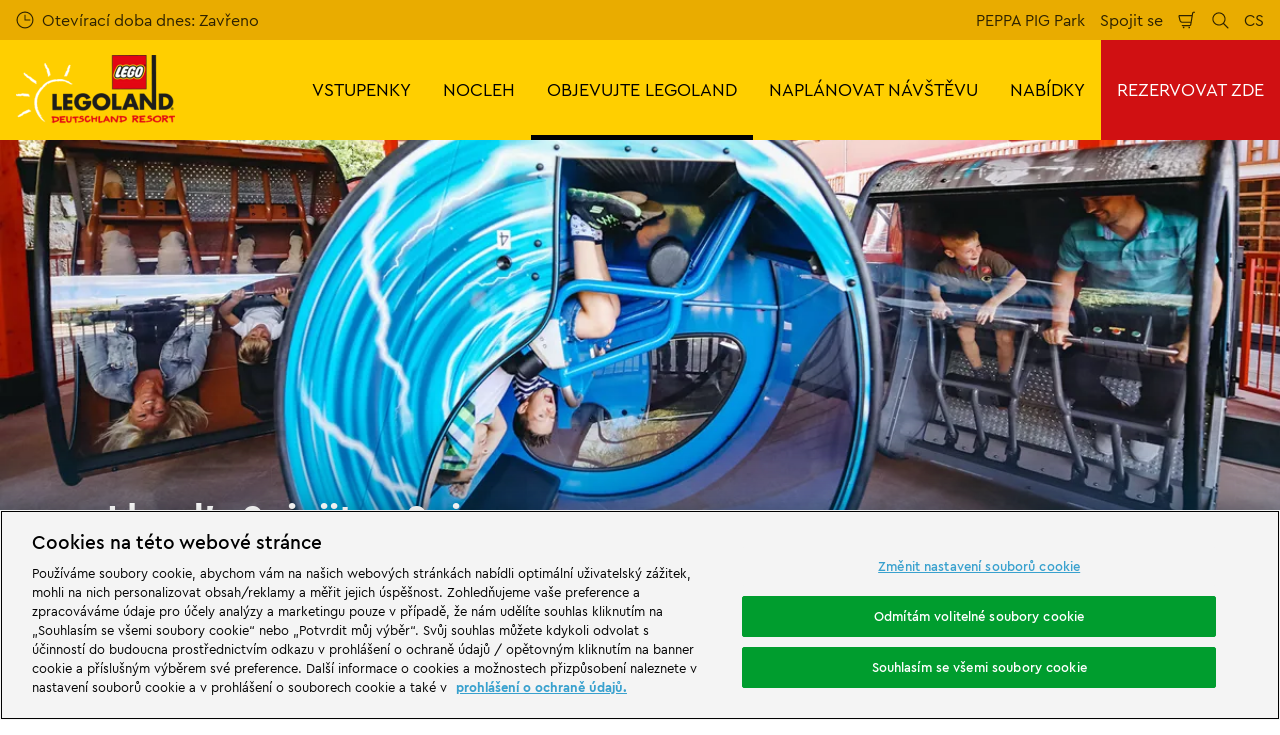

--- FILE ---
content_type: text/html; charset=utf-8
request_url: https://www.legoland.de/cs/objevujte-legoland/park/jizdni-drahy-a-atrakce/lloyd-s-spinjitzu-spinner/
body_size: 24116
content:

<!DOCTYPE html>
<html lang="cs" data-sitename="legolandde" data-brandname="legoland" class="no-js no-logo-animation " dir="ltr">
<head>
    
<meta charset="utf-8">
<meta name="viewport" content="width=device-width, initial-scale=1">
<meta name="robots" content="index,follow">
<meta name="description" content="Skv&#x11B;l&#xE1; nov&#xE1; j&#xED;zdn&#xED; atrakce pro celou rodinu, kde mohou i men&#x161;&#xED; NINJAGO fandov&#xE9; uk&#xE1;zat svou odvahu.">
<meta name="google" content="notranslate">

        <link rel="alternate" hreflang="de-DE" href="https://www.legoland.de/legoland-entdecken/der-park/fahrspass-attraktionen/lloyd-s-spinjitzu-spinner/" />
        <link rel="alternate" hreflang="en-GB" href="https://www.legoland.de/en/explore-legoland/the-park/rides-attractions/lloyd-s-spinjitzu-spinner/" />
        <link rel="alternate" hreflang="fr-FR" href="https://www.legoland.de/fr/decouvrir-legoland/le-parc/maneges-et-attractions/lloyd-s-spinjitzu-spinner/" />
        <link rel="alternate" hreflang="it-IT" href="https://www.legoland.de/it/scoprite-legoland/il-parco/giostre-e-attrazioni/lloyd-s-spinjitzu-spinner/" />
        <link rel="alternate" hreflang="cs-CZ" href="https://www.legoland.de/cs/objevujte-legoland/park/jizdni-drahy-a-atrakce/lloyd-s-spinjitzu-spinner/" />
        <link rel="alternate" hreflang="pl-PL" href="https://www.legoland.de/pl/odkryj-legoland/park/karuzele-i-atrakcje/lloyd-s-spinjitzu-spinner/" />
        <link rel="alternate" hreflang="x-default" href="https://www.legoland.de/legoland-entdecken/der-park/fahrspass-attraktionen/lloyd-s-spinjitzu-spinner/" />
<meta property="og:image" content="https://www.legoland.de/media/frjdg4kq/legoland-lloyds-spinjitzu-spinner.jpg?format=jpg">
<meta property="og:image:secure_url" content="https://www.legoland.de/media/frjdg4kq/legoland-lloyds-spinjitzu-spinner.jpg?format=jpg" />
<meta property="og:title" content="Lloyd&#x2019;s Spinjitzu Spinner - LEGOLAND&#xAE; Deutschland Resort">
<meta property="og:type" content="website">
<meta property="og:url" content="https://www.legoland.de/cs/objevujte-legoland/park/jizdni-drahy-a-atrakce/lloyd-s-spinjitzu-spinner/">
<meta property="og:description" content="Skv&#x11B;l&#xE1; nov&#xE1; j&#xED;zdn&#xED; atrakce pro celou rodinu, kde mohou i men&#x161;&#xED; NINJAGO fandov&#xE9; uk&#xE1;zat svou odvahu.">
<meta property="og:site_name" content="">
<meta property="og:locale" content="cs_CZ">

<meta property="twitter:card" content="summary">
<meta property="twitter:site" content="@LEGOLAND_de">
<meta property="twitter:creator" content="@LEGOLAND_de">
<meta property="twitter:title" content="Lloyd&#x2019;s Spinjitzu Spinner - LEGOLAND&#xAE; Deutschland Resort">
<meta property="twitter:description" content="Skv&#x11B;l&#xE1; nov&#xE1; j&#xED;zdn&#xED; atrakce pro celou rodinu, kde mohou i men&#x161;&#xED; NINJAGO fandov&#xE9; uk&#xE1;zat svou odvahu.">
<meta property="twitter:image" content="https://www.legoland.de/media/frjdg4kq/legoland-lloyds-spinjitzu-spinner.jpg">
<meta property="twitter:image:alt" content="Deti na atrakci Spinjitzu Spinner v LEGOLANDu">


<meta name="msapplication-TileColor" content="#da532c">
<link rel="apple-touch-icon" sizes="180x180" href="/apple-touch-icon.png">
<link rel="icon" type="image/png" sizes="32x32" href="/favicon-32x32.png">
<link rel="icon" type="image/png" sizes="16x16" href="/favicon-16x16.png">
<link rel="manifest" href="/site.webmanifest">

    

<link rel="canonical" href="https://www.legoland.de/cs/objevujte-legoland/park/jizdni-drahy-a-atrakce/lloyd-s-spinjitzu-spinner/" />

<title>Lloyd&#x2019;s Spinjitzu Spinner - LEGOLAND&#xAE; Deutschland Resort</title>

<script>
    window.dataLayer = window.dataLayer || [];
</script>


    <!-- OneTrust Cookies Consent Notice start for legoland.de -->
<script type="text/javascript" src="https://cdn.cookielaw.org/consent/efd307b5-cda3-4688-9dbc-d6294d689e25/OtAutoBlock.js" ></script>
<script src="https://cdn.cookielaw.org/scripttemplates/otSDKStub.js" data-document-language="true" type="text/javascript" charset="UTF-8" data-domain-script="efd307b5-cda3-4688-9dbc-d6294d689e25" ></script>
<script type="text/javascript">
function OptanonWrapper() { }
</script>
<!-- OneTrust Cookies Consent Notice end for legoland.de -->

<!-- Start VWO Async SmartCode -->
<link rel="preconnect" href="https://dev.visualwebsiteoptimizer.com" />
<script type='text/javascript' id='vwoCode'>
window._vwo_code || (function() {
var account_id=732236,
version=2.1,
settings_tolerance=2000,
hide_element='body',
hide_element_style = 'opacity:0 !important;filter:alpha(opacity=0) !important;background:none !important',
/* DO NOT EDIT BELOW THIS LINE */
f=false,w=window,d=document,v=d.querySelector('#vwoCode'),cK='_vwo_'+account_id+'_settings',cc={};try{var c=JSON.parse(localStorage.getItem('_vwo_'+account_id+'_config'));cc=c&&typeof c==='object'?c:{}}catch(e){}var stT=cc.stT==='session'?w.sessionStorage:w.localStorage;code={use_existing_jquery:function(){return typeof use_existing_jquery!=='undefined'?use_existing_jquery:undefined},library_tolerance:function(){return typeof library_tolerance!=='undefined'?library_tolerance:undefined},settings_tolerance:function(){return cc.sT||settings_tolerance},hide_element_style:function(){return'{'+(cc.hES||hide_element_style)+'}'},hide_element:function(){if(performance.getEntriesByName('first-contentful-paint')[0]){return''}return typeof cc.hE==='string'?cc.hE:hide_element},getVersion:function(){return version},finish:function(e){if(!f){f=true;var t=d.getElementById('_vis_opt_path_hides');if(t)t.parentNode.removeChild(t);if(e)(new Image).src='https://dev.visualwebsiteoptimizer.com/ee.gif?a='+account_id+e}},finished:function(){return f},addScript:function(e){var t=d.createElement('script');t.type='text/javascript';if(e.src){t.src=e.src}else{t.text=e.text}d.getElementsByTagName('head')[0].appendChild(t)},load:function(e,t){var i=this.getSettings(),n=d.createElement('script'),r=this;t=t||{};if(i){n.textContent=i;d.getElementsByTagName('head')[0].appendChild(n);if(!w.VWO||VWO.caE){stT.removeItem(cK);r.load(e)}}else{var o=new XMLHttpRequest;o.open('GET',e,true);o.withCredentials=!t.dSC;o.responseType=t.responseType||'text';o.onload=function(){if(t.onloadCb){return t.onloadCb(o,e)}if(o.status===200){_vwo_code.addScript({text:o.responseText})}else{_vwo_code.finish('&e=loading_failure:'+e)}};o.onerror=function(){if(t.onerrorCb){return t.onerrorCb(e)}_vwo_code.finish('&e=loading_failure:'+e)};o.send()}},getSettings:function(){try{var e=stT.getItem(cK);if(!e){return}e=JSON.parse(e);if(Date.now()>e.e){stT.removeItem(cK);return}return e.s}catch(e){return}},init:function(){if(d.URL.indexOf('__vwo_disable__')>-1)return;var e=this.settings_tolerance();w._vwo_settings_timer=setTimeout(function(){_vwo_code.finish();stT.removeItem(cK)},e);var t;if(this.hide_element()!=='body'){t=d.createElement('style');var i=this.hide_element(),n=i?i+this.hide_element_style():'',r=d.getElementsByTagName('head')[0];t.setAttribute('id','_vis_opt_path_hides');v&&t.setAttribute('nonce',v.nonce);t.setAttribute('type','text/css');if(t.styleSheet)t.styleSheet.cssText=n;else t.appendChild(d.createTextNode(n));r.appendChild(t)}else{t=d.getElementsByTagName('head')[0];var n=d.createElement('div');n.style.cssText='z-index: 2147483647 !important;position: fixed !important;left: 0 !important;top: 0 !important;width: 100% !important;height: 100% !important;background: white !important;';n.setAttribute('id','_vis_opt_path_hides');n.classList.add('_vis_hide_layer');t.parentNode.insertBefore(n,t.nextSibling)}var o='https://dev.visualwebsiteoptimizer.com/j.php?a='+account_id+'&u='+encodeURIComponent(d.URL)+'&vn='+version;if(w.location.search.indexOf('_vwo_xhr')!==-1){this.addScript({src:o})}else{this.load(o+'&x=true')}}};w._vwo_code=code;code.init();})();
</script>
<!-- End VWO Async SmartCode -->

<!-- Google Tag Manager -->
    <script>
        (function (w, d, s, l, i) {
            var path = location.pathname; if (path.indexOf("bookings")  > 0 || path.indexOf("danke-fuer-eure-buchung") > 0)
            { return; } w[l] = w[l] || []; w[l].push({ 'gtm.start': new Date().getTime(), event: 'gtm.js' }); var f = d.getElementsByTagName(s)[0], j = d.createElement(s), dl = l != 'dataLayer' ? '&l=' + l : ''; j.async = true; j.src = 'https://www.googletagmanager.com/gtm.js?id=' + i + dl; f.parentNode.insertBefore(j, f);
        })(window, document, 'script', 'dataLayer', 'GTM-5VNDCZ');</script>
    <!-- End Google Tag Manager -->


       



<script>
    var root = document.querySelector('html');
    root.classList.remove('no-js');
    root.classList.add('js');

    if (window.location.href.indexOf("localhost:8080") !== -1 ||
        window.location.href.indexOf("merlin.global.local") !== -1) {
        root.classList.add('dev');
    }

    window.merlinConfig = {
        i18n: {
            locale: 'cs',
            culture: 'cs-CZ'
        },
        urlPrefix: '',
        pageId: '2412',
        siteName: 'LegolandDe',
        brandName: 'legoland'
    }
</script>

<script async src="/dist/js/lazysizes.min.639005490820000000.js"></script>

<link rel="stylesheet" href="/style.639005490655854842.css">

    <script type="text/javascript" data-accesso="l=en-de" defer src="https://me-llgermany.tickets.legoland.de/embed/accesso.js"></script>





<style type="text/css" id="hero-with-logo-styles">
.hero-with-logo__bg-img {
background-image: url(/media/frjdg4kq/legoland-lloyds-spinjitzu-spinner.jpg?rxy=0.445,0.5&format=webp&quality=80&width=400&height=400);
background-position: 44.500% 50.0%;
}

    @media (min-width:640px){
.hero-with-logo__bg-img {
background-image: url(/media/frjdg4kq/legoland-lloyds-spinjitzu-spinner.jpg?rxy=0.445,0.5&format=webp&quality=80&width=640&height=500);
}

}



    @media (min-width:768px){
.hero-with-logo__bg-img {
background-image: url(/media/frjdg4kq/legoland-lloyds-spinjitzu-spinner.jpg?rxy=0.445,0.5&format=webp&quality=80&width=768&height=500);
}

}



    @media (min-width:1024px){
.hero-with-logo__bg-img {
background-image: url(/media/frjdg4kq/legoland-lloyds-spinjitzu-spinner.jpg?rxy=0.445,0.5&format=webp&quality=80&width=1024&height=500);
}

}



    @media (min-width:1200px){
.hero-with-logo__bg-img {
background-image: url(/media/frjdg4kq/legoland-lloyds-spinjitzu-spinner.jpg?rxy=0.445,0.5&format=webp&quality=80&width=1200&height=500);
}

}



    @media (min-width:1300px){
.hero-with-logo__bg-img {
background-image: url(/media/frjdg4kq/legoland-lloyds-spinjitzu-spinner.jpg?rxy=0.445,0.5&format=webp&quality=80&width=1300&height=500);
}

}



    @media (min-width:1400px){
.hero-with-logo__bg-img {
background-image: url(/media/frjdg4kq/legoland-lloyds-spinjitzu-spinner.jpg?rxy=0.445,0.5&format=webp&quality=80&width=1400&height=500);
}

}



    @media (min-width:1500px){
.hero-with-logo__bg-img {
background-image: url(/media/frjdg4kq/legoland-lloyds-spinjitzu-spinner.jpg?rxy=0.445,0.5&format=webp&quality=80&width=1500&height=500);
}

}



    @media (min-width:1600px){
.hero-with-logo__bg-img {
background-image: url(/media/frjdg4kq/legoland-lloyds-spinjitzu-spinner.jpg?rxy=0.445,0.5&format=webp&quality=80&width=1600&height=500);
}

}



    @media (min-width:1700px){
.hero-with-logo__bg-img {
background-image: url(/media/frjdg4kq/legoland-lloyds-spinjitzu-spinner.jpg?rxy=0.445,0.5&format=webp&quality=80&width=1700&height=500);
}

}



    @media (min-width:1800px){
.hero-with-logo__bg-img {
background-image: url(/media/frjdg4kq/legoland-lloyds-spinjitzu-spinner.jpg?rxy=0.445,0.5&format=webp&quality=80&width=1800&height=500);
}

}



    @media (min-width:1900px){
.hero-with-logo__bg-img {
background-image: url(/media/frjdg4kq/legoland-lloyds-spinjitzu-spinner.jpg?rxy=0.445,0.5&format=webp&quality=80&width=1900&height=500);
}

}



    </style>

        <link rel="preload" as="font" type="font/woff2" crossorigin href="/dist/assets/fonts/CeraPro-regular-webfont.woff2">
        <link rel="preload" as="font" type="font/woff2" crossorigin href="/dist/assets/fonts/CeraPro-medium-webfont.woff2">
        <link rel="preload" as="font" type="font/woff2" crossorigin href="/dist/assets/fonts/CeraPro-bold-webfont.woff2">
        <link rel="preload" as="font" type="font/woff2" crossorigin href="/dist/assets/fonts/CeraPro-black-webfont.woff2">

<script type="text/javascript">!function(T,l,y){var S=T.location,k="script",D="instrumentationKey",C="ingestionendpoint",I="disableExceptionTracking",E="ai.device.",b="toLowerCase",w="crossOrigin",N="POST",e="appInsightsSDK",t=y.name||"appInsights";(y.name||T[e])&&(T[e]=t);var n=T[t]||function(d){var g=!1,f=!1,m={initialize:!0,queue:[],sv:"5",version:2,config:d};function v(e,t){var n={},a="Browser";return n[E+"id"]=a[b](),n[E+"type"]=a,n["ai.operation.name"]=S&&S.pathname||"_unknown_",n["ai.internal.sdkVersion"]="javascript:snippet_"+(m.sv||m.version),{time:function(){var e=new Date;function t(e){var t=""+e;return 1===t.length&&(t="0"+t),t}return e.getUTCFullYear()+"-"+t(1+e.getUTCMonth())+"-"+t(e.getUTCDate())+"T"+t(e.getUTCHours())+":"+t(e.getUTCMinutes())+":"+t(e.getUTCSeconds())+"."+((e.getUTCMilliseconds()/1e3).toFixed(3)+"").slice(2,5)+"Z"}(),iKey:e,name:"Microsoft.ApplicationInsights."+e.replace(/-/g,"")+"."+t,sampleRate:100,tags:n,data:{baseData:{ver:2}}}}var h=d.url||y.src;if(h){function a(e){var t,n,a,i,r,o,s,c,u,p,l;g=!0,m.queue=[],f||(f=!0,t=h,s=function(){var e={},t=d.connectionString;if(t)for(var n=t.split(";"),a=0;a<n.length;a++){var i=n[a].split("=");2===i.length&&(e[i[0][b]()]=i[1])}if(!e[C]){var r=e.endpointsuffix,o=r?e.location:null;e[C]="https://"+(o?o+".":"")+"dc."+(r||"services.visualstudio.com")}return e}(),c=s[D]||d[D]||"",u=s[C],p=u?u+"/v2/track":d.endpointUrl,(l=[]).push((n="SDK LOAD Failure: Failed to load Application Insights SDK script (See stack for details)",a=t,i=p,(o=(r=v(c,"Exception")).data).baseType="ExceptionData",o.baseData.exceptions=[{typeName:"SDKLoadFailed",message:n.replace(/\./g,"-"),hasFullStack:!1,stack:n+"\nSnippet failed to load ["+a+"] -- Telemetry is disabled\nHelp Link: https://go.microsoft.com/fwlink/?linkid=2128109\nHost: "+(S&&S.pathname||"_unknown_")+"\nEndpoint: "+i,parsedStack:[]}],r)),l.push(function(e,t,n,a){var i=v(c,"Message"),r=i.data;r.baseType="MessageData";var o=r.baseData;return o.message='AI (Internal): 99 message:"'+("SDK LOAD Failure: Failed to load Application Insights SDK script (See stack for details) ("+n+")").replace(/\"/g,"")+'"',o.properties={endpoint:a},i}(0,0,t,p)),function(e,t){if(JSON){var n=T.fetch;if(n&&!y.useXhr)n(t,{method:N,body:JSON.stringify(e),mode:"cors"});else if(XMLHttpRequest){var a=new XMLHttpRequest;a.open(N,t),a.setRequestHeader("Content-type","application/json"),a.send(JSON.stringify(e))}}}(l,p))}function i(e,t){f||setTimeout(function(){!t&&m.core||a()},500)}var e=function(){var n=l.createElement(k);n.src=h;var e=y[w];return!e&&""!==e||"undefined"==n[w]||(n[w]=e),n.onload=i,n.onerror=a,n.onreadystatechange=function(e,t){"loaded"!==n.readyState&&"complete"!==n.readyState||i(0,t)},n}();y.ld<0?l.getElementsByTagName("head")[0].appendChild(e):setTimeout(function(){l.getElementsByTagName(k)[0].parentNode.appendChild(e)},y.ld||0)}try{m.cookie=l.cookie}catch(p){}function t(e){for(;e.length;)!function(t){m[t]=function(){var e=arguments;g||m.queue.push(function(){m[t].apply(m,e)})}}(e.pop())}var n="track",r="TrackPage",o="TrackEvent";t([n+"Event",n+"PageView",n+"Exception",n+"Trace",n+"DependencyData",n+"Metric",n+"PageViewPerformance","start"+r,"stop"+r,"start"+o,"stop"+o,"addTelemetryInitializer","setAuthenticatedUserContext","clearAuthenticatedUserContext","flush"]),m.SeverityLevel={Verbose:0,Information:1,Warning:2,Error:3,Critical:4};var s=(d.extensionConfig||{}).ApplicationInsightsAnalytics||{};if(!0!==d[I]&&!0!==s[I]){var c="onerror";t(["_"+c]);var u=T[c];T[c]=function(e,t,n,a,i){var r=u&&u(e,t,n,a,i);return!0!==r&&m["_"+c]({message:e,url:t,lineNumber:n,columnNumber:a,error:i}),r},d.autoExceptionInstrumented=!0}return m}(y.cfg);function a(){y.onInit&&y.onInit(n)}(T[t]=n).queue&&0===n.queue.length?(n.queue.push(a),n.trackPageView({})):a()}(window,document,{
src: "https://js.monitor.azure.com/scripts/b/ai.2.min.js", // The SDK URL Source
crossOrigin: "anonymous", 
cfg: { // Application Insights Configuration
    connectionString: 'InstrumentationKey=11a0c462-eaaa-4eff-b30f-8e9ba6a78c11;IngestionEndpoint=https://germanywestcentral-1.in.applicationinsights.azure.com/;LiveEndpoint=https://germanywestcentral.livediagnostics.monitor.azure.com/;ApplicationId=16ab48e6-7257-4ec2-ad23-782fc0183e8b'
}});</script></head>
<body data-locale="cs" data-culture="cs-CZ" data-urlprefix="" data-pageid="2412">
    
    <!-- Google Tag Manager (noscript) -->
<noscript><iframe src="https://www.googletagmanager.com/ns.html?id=GTM-5VNDCZ"
height="0" width="0" style="display:none;visibility:hidden"></iframe></noscript>
<!-- End Google Tag Manager (noscript) -->
       

    

    <script src="/dist/js/popper.min.639005490820000000.js"></script>
    <script src="/dist/js/tippy-bundle.umd.min.639005490820000000.js"></script>

    <a href="#content" class="sr-only sr-only-focusable skip-to-content"><span>P&#x159;esko&#x10D;it na hlavn&#xED; obsah</span></a>

        <header class="page-header" role="banner">
            <script>
    function setLogoOpacity(logo) {
        setTimeout(function () {
            logo.style.opacity = 1;
        }, 300);
    }
</script>
<div class="service-menu-border">
        <div class="service-menu-wrapper">
            <nav class="service-menu">
                <ul class="service-list">
                        <li class="opening-hours js-simple-dropdown" data-position="left">
                                <a href="/cs/naplanovat-navstevu/naplanovat-navstevu/otviraci-doby/">
                                    <svg xmlns="http://www.w3.org/2000/svg" width="32" height="32" viewBox="0 0 32 32" aria-hidden="true" focusable="false">
  <path d="M15.2928932 16.7071068C15.1119288 16.5261424 15 16.2761424 15 16V7.6c0-.55228475.4477153-1 1-1s1 .44771525 1 1V15h7.4c.5522847 0 1 .4477153 1 1s-.4477153 1-1 1H16c-.2761424 0-.5261424-.1119288-.7071068-.2928932zM16 31C7.71572875 31 1 24.2842712 1 16 1 7.71572875 7.71572875 1 16 1c8.2842712 0 15 6.71572875 15 15 0 8.2842712-6.7157288 15-15 15zm0-2c7.1797017 0 13-5.8202983 13-13 0-7.17970175-5.8202983-13-13-13C8.82029825 3 3 8.82029825 3 16c0 7.1797017 5.82029825 13 13 13z" />
</svg>
                                    <span>Otev&#xED;rac&#xED; doba dnes: Zav&#x159;eno</span>
                                </a>
                        </li>
                </ul>
            </nav>

            <nav class="service-menu">
                <ul class="service-list">
                                <li> 
<a href="https://www.peppapigpark.de/?utm_source=LLD&amp;utm_medium=link&amp;utm_campaign=lld-CS-link-topnavi" target="_blank">PEPPA PIG Park</a>
</li> 
            <li> 
<a href="/cs/naplanovat-navstevu/pomoc/spojit-se/" target="_self">Spojit se</a>
</li> 

                    


                        <li>
                            <button type="button" data-accesso-launch="checkout" class="cart-empty" title="Rezervovat nyn&#xED;" aria-haspopup="dialog" aria-controls="accesso">
                                <svg xmlns="http://www.w3.org/2000/svg" width="32" height="32" viewBox="0 0 32 32" aria-hidden="true" focusable="false">
  <path d="M22.1052337 21.007837H7.45378964c-2.28415026-.0002509-4.27513712-1.556455-4.8294581-3.7749318L.71739574 9.59667728c-.1509828-.60425565-.01534785-1.24445196.36765361-1.73532342.38300135-.49087132.97061724-.77762523 1.59222338-.77727909H24.4714378l.5797884-3.41172365c.2461988-1.44624758 1.4982464-2.50382452 2.9637556-2.50382452h1.2941091c.5706943 0 1.0333333.4631537 1.0333333 1.03448276 0 .57132905-.462639 1.03448276-1.0333333 1.03448276h-1.2941091c-.4582252 0-.8495313.33052761-.9264131.78215462L24.3493936 20.1381303a1.03194884 1.03194884 0 0 1-.003386.0199241l-.7254257 4.2687168c-.245338 1.4470992-1.4976905 2.5058307-2.9638728 2.5058307H7.60909091c-.57069424 0-1.03333333-.4631537-1.03333333-1.0344828 0-.571329.46263909-1.0344827 1.03333333-1.0344827H20.6567091c.4583006 0 .84968-.3308699.9264131-.7834712l.5221115-3.0723282zm.3516-2.0689655l1.6630041-9.78583091-21.3829568-1.5e-7 1.89237784 7.57793136c.32420568 1.2975203 1.48874517 2.2077529 2.82464419 2.2078997H22.4568337zM8.54848485 29.354232c0-.8438218.68314114-1.5279098 1.52651515-1.5282132.843071 0 1.5265152.6842043 1.5265152 1.5282132 0 .8440088-.6834442 1.5282131-1.5265152 1.5282131-.84307104 0-1.52651515-.6842043-1.52651515-1.5282131zm9.86363635 0c0-.8438218.6831412-1.5279098 1.5265152-1.5282132.843071 0 1.5265151.6842043 1.5265151 1.5282132 0 .8440088-.6834441 1.5282131-1.5265151 1.5282131-.8430711 0-1.5265152-.6842043-1.5265152-1.5282131z" />
</svg>
                                <span class="sr-only">N&#xE1;kupn&#xED; ko&#x161;&#xED;k</span>
                            </button>
                        </li>


                        <li>
                            <button type="button" aria-expanded="false" data-search-button aria-haspopup="dialog" aria-controls="search-layer">
                                <svg xmlns="http://www.w3.org/2000/svg" width="32" height="32" viewBox="0 0 32 32" aria-hidden="true" focusable="false">
  <path d="M21.7333436 23.1464661c-.8753663.7372866-1.8739961 1.35829-2.9822878 1.8293027-5.9797288 2.5413241-12.88740701-.2460536-15.42873112-6.2257824-2.5413241-5.9797287.24605362-12.88740693 6.2257824-15.42873104C15.5278359.77993125 22.4355141 3.56730897 24.9768382 9.54703775c1.7932999 4.21962985.9331727 8.90133215-1.829708 12.18478775l7.6692223 7.6703134c.3904965.3905521.3904515 1.0237171-.0001006 1.4142136s-1.0237171.3904515-1.4142136-.0001006l-7.6686947-7.6697858zm-.6204442-2.1490644c2.6870515-2.7340801 3.6159033-6.9206372 2.0232702-10.66809847-2.1092908-4.96315561-7.8426414-7.27667013-12.80579705-5.16737932C5.36721695 7.27121473 3.05370242 13.0045654 5.16299324 17.967721c2.10929081 4.9631556 7.84264146 7.2766701 12.80579706 5.1673793 1.1628508-.4941998 2.1802497-1.1873421 3.0293909-2.0229093.0174811-.0205467.0359268-.0405536.055337-.0599611.0192252-.0192224.0390382-.0374985.0593812-.0548282z" />
</svg>
                                <span class="sr-only">Hledat</span>
                            </button>
                        </li>

                        <li class="js-simple-dropdown" data-position="right">
                            <button type="button" aria-expanded="false" title="Vybrat jazyk">
                                        <span>CS</span>
                                <span class="sr-only">Jazyky</span>
                            </button>
                            <div class="service-menu__dropdown simple-dropdown">
                                <ul>
                                        <li class="">
                                            <a href="/legoland-entdecken/der-park/fahrspass-attraktionen/lloyd-s-spinjitzu-spinner/">Deutsch</a>
                                        </li>
                                        <li class="">
                                            <a href="/en/explore-legoland/the-park/rides-attractions/lloyd-s-spinjitzu-spinner/">English</a>
                                        </li>
                                        <li class="">
                                            <a href="/fr/decouvrir-legoland/le-parc/maneges-et-attractions/lloyd-s-spinjitzu-spinner/">Fran&#xE7;ais</a>
                                        </li>
                                        <li class="">
                                            <a href="/it/scoprite-legoland/il-parco/giostre-e-attrazioni/lloyd-s-spinjitzu-spinner/">Italiano</a>
                                        </li>
                                        <li class="isSelected">
                                            <a href="/cs/objevujte-legoland/park/jizdni-drahy-a-atrakce/lloyd-s-spinjitzu-spinner/">&#x10C;e&#x161;tina</a>
                                        </li>
                                        <li class="">
                                            <a href="/pl/odkryj-legoland/park/karuzele-i-atrakcje/lloyd-s-spinjitzu-spinner/">Polski</a>
                                        </li>
                                </ul>
                            </div>
                        </li>



                </ul>
            </nav>

        </div>

</div>

<div class="main-menu">

    <nav class="desktop-menu init" id="desktop-menu">
                <a href="/cs/" class="main-menu-logo">
            <img class="main-menu-image" src="/media/wvvfkuco/lldr-logo_small_wei&#xDF;_schwarz_rot_250x110.png?format=webp&amp;height=280" alt="LLDR Logo" width="636" height="280" style="opacity: 0;" onload="setLogoOpacity(this);" />
        </a>



        <div class="inner-menu">
            <ol class="menu-list">
                        <li class="">

                            <a href="/cs/vstupenky/" class="main-menu-level-1 " target="_self"  aria-haspopup="dialog">
                                VSTUPENKY

                            </a>


                                <div class="cols-2 column-wrap__has-feature">

                                    <div class="grid-col">
                                        <div class="h2">
                                                <a href="/cs/vstupenky/" class="">
                                                    <svg xmlns="http://www.w3.org/2000/svg" viewBox="0 0 16 12" width="16" height="12" aria-hidden="true" focusable="false">
  <path d="M11.5355339 5L8.2426407 1.7071068c-.3905243-.3905243-.3905243-1.0236893 0-1.4142136.3905243-.39052427 1.0236893-.39052427 1.4142135 0l5.6568543 5.6568543-5.6568543 5.6568542c-.3905242.3905243-1.0236892.3905243-1.4142135 0-.3905243-.3905243-.3905243-1.0236893 0-1.4142135L11.4350288 7H1c-.55228475 0-1-.4477153-1-1s.44771525-1 1-1h10.5355339z"/>
</svg>
                                                    <span>VSTUPENKY</span>
                                                </a>
                                        </div>

                                        <ol class="cols">
                                                <li class="accessible-megamenu-panel-group ">
                                                    <div class="inner-col">
                                                            <h2 class="h3">
                                                                    <a href="/cs/vstupenky/oblibene-vstupenky/" target="_self"  class="">Obl&#xED;ben&#xE9; vstupenky</a>
                                                            </h2>
                                                        
        <ol class="main-menu-level-3">
                <li>
                        <a href="/cs/vstupenky/nabidky/usporne-nabidky/"  class="">
                            <span class="currentIndicator" aria-hidden="true"></span>
                            &#xDA;sporn&#xE9; nab&#xED;dky
                        </a>
                </li>
                <li>
                        <a href="/cs/vstupenky/oblibene-vstupenky/denni-listky/" target="_self"  class="">
                            <span class="currentIndicator" aria-hidden="true"></span>
                            Denn&#xED; l&#xED;stky
                        </a>
                </li>
                <li>
                        <a href="/cs/vstupenky/oblibene-vstupenky/parkovaci-listky/" target="_self"  class="">
                            <span class="currentIndicator" aria-hidden="true"></span>
                            Parkovac&#xED; l&#xED;stky
                        </a>
                </li>
                <li>
                        <a href="/cs/vstupenky/oblibene-vstupenky/uplatneni-poukazu/" target="_self"  class="">
                            <span class="currentIndicator" aria-hidden="true"></span>
                            Uplatn&#x11B;n&#xED; poukaz&#x16F;
                        </a>
                </li>
        </ol>

                                                    </div>
                                                </li>
                                                <li class="accessible-megamenu-panel-group ">
                                                    <div class="inner-col">
                                                            <h2 class="h3">
Extras                                                            </h2>
                                                        
        <ol class="main-menu-level-3">
                <li>
                        <a href="/cs/vstupenky/extras/narozeniny-deti/" target="_self"  class="">
                            <span class="currentIndicator" aria-hidden="true"></span>
                            Narozeniny d&#x11B;t&#xED;
                        </a>
                </li>
        </ol>

                                                    </div>
                                                </li>

                                        </ol>
                                    </div>

    <div class="main-menu-feature">
                <a href="/cs/vstupenky/"  title="" target="_self">
        <img data-sizes="auto" data-srcset="/media/ceejiube/walking-character-mit-kinder.jpg?format=webp&amp;quality=80&amp;width=280&amp;height=419 1x, /media/ceejiube/walking-character-mit-kinder.jpg?format=webp&amp;quality=80&amp;width=560&amp;height=838 2x" width="560" height="838" class="lazyload" alt="Proch&#xE1;zkov&#xE1; postava se dv&#x11B;ma d&#x11B;tmi v LEGOLAND Deutschland" />
        <span class="main-menu-feature-content">
            <span class="main-menu-feature-text">Koupit vstupenky on-line a maj&#xED; den z&#xE1;bavy!</span>
        </span>
                </a>

    </div>

                                </div>
                        </li>
                        <li class="">

                            <a href="/cs/nocleh/" class="main-menu-level-1 " target="_self"  aria-haspopup="dialog">
                                NOCLEH

                            </a>


                                <div class="cols-4 ">

                                    <div class="grid-col">
                                        <div class="h2">
                                                <a href="/cs/nocleh/" class="">
                                                    <svg xmlns="http://www.w3.org/2000/svg" viewBox="0 0 16 12" width="16" height="12" aria-hidden="true" focusable="false">
  <path d="M11.5355339 5L8.2426407 1.7071068c-.3905243-.3905243-.3905243-1.0236893 0-1.4142136.3905243-.39052427 1.0236893-.39052427 1.4142135 0l5.6568543 5.6568543-5.6568543 5.6568542c-.3905242.3905243-1.0236892.3905243-1.4142135 0-.3905243-.3905243-.3905243-1.0236893 0-1.4142135L11.4350288 7H1c-.55228475 0-1-.4477153-1-1s.44771525-1 1-1h10.5355339z"/>
</svg>
                                                    <span>NOCLEH</span>
                                                </a>
                                        </div>

                                        <ol class="cols">
                                                <li class="accessible-megamenu-panel-group ">
                                                    <div class="inner-col">
                                                            <h2 class="h3">
                                                                    <a href="/cs/nocleh/ubytovani/" target="_self"  class="">Ubytov&#xE1;n&#xED;</a>
                                                            </h2>
                                                        
        <ol class="main-menu-level-3">
                <li>
                        <a href="/cs/nocleh/ubytovani/forest-adventure-lodge/" target="_self"  class="">
                            <span class="currentIndicator" aria-hidden="true"></span>
                            Forest Adventure Lodge&#x2122;
                        </a>
                </li>
                <li>
                        <a href="/cs/nocleh/ubytovani/ninjago-quarter/" target="_self"  class="">
                            <span class="currentIndicator" aria-hidden="true"></span>
                            NINJAGO Quarter
                        </a>
                </li>
                <li>
                        <a href="/cs/nocleh/ubytovani/piratsky-ostrov/" target="_self"  class="">
                            <span class="currentIndicator" aria-hidden="true"></span>
                            Pir&#xE1;tsk&#xFD; ostrov
                        </a>
                </li>
                <li>
                        <a href="/cs/nocleh/ubytovani/hrady/" target="_self"  class="">
                            <span class="currentIndicator" aria-hidden="true"></span>
                            Hrady
                        </a>
                </li>
        </ol>

                                                    </div>
                                                </li>
                                                <li class="accessible-megamenu-panel-group ">
                                                    <div class="inner-col">
                                                            <h2 class="h3">
                                                                    <a href="/cs/nocleh/dalsi-ubytovani-hotelovi-partneri/" target="_self"  class="">Dal&#x161;&#xED; Ubytov&#xE1;n&#xED; &amp; Hotelov&#xED; Partne&#x159;i</a>
                                                            </h2>
                                                        
        <ol class="main-menu-level-3">
                <li>
                        <a href="/cs/nocleh/ubytovani/kempinkovy-sud/"  class="">
                            <span class="currentIndicator" aria-hidden="true"></span>
                            Kempinkov&#xFD; sud
                        </a>
                </li>
                <li>
                        <a href="/cs/nocleh/ubytovani/kempink/"  class="">
                            <span class="currentIndicator" aria-hidden="true"></span>
                            Kempink
                        </a>
                </li>
                <li>
                        <a href="/cs/nocleh/ubytovani/legoland-hotelov%C3%BDch-partner%C5%AF/"  class="">
                            <span class="currentIndicator" aria-hidden="true"></span>
                            LEGOLAND&#xAE; Hotelov&#xFD;ch Partner&#x16F;
                        </a>
                </li>
        </ol>

                                                    </div>
                                                </li>
                                                <li class="accessible-megamenu-panel-group ">
                                                    <div class="inner-col">
                                                            <h2 class="h3">
                                                                    <a href="/cs/nocleh/nabidky-balicky/" target="_self"  class="">Nab&#xED;dky &amp; Bal&#xED;&#x10D;ky</a>
                                                            </h2>
                                                        
        <ol class="main-menu-level-3">
                <li>
                        <a href="/cs/nocleh/nabidky-balicky/prenocovani-super-nabidka-pro-vcasne-rezervace/" target="_self"  class="">
                            <span class="currentIndicator" aria-hidden="true"></span>
                            P&#x159;enocov&#xE1;n&#xED;: Super nab&#xED;dka pro v&#x10D;asn&#xE9; rezervace
                        </a>
                </li>
                <li>
                        <a href="/cs/nocleh/nabidky-balicky/dobrodruzstvi-brick-pig-plus-prenocovani/" target="_self"  class="">
                            <span class="currentIndicator" aria-hidden="true"></span>
                            Dobrodru&#x17E;stv&#xED; Brick &amp; Pig PLUS p&#x159;enocov&#xE1;n&#xED;
                        </a>
                </li>
                <li>
                        <a href="/cs/nocleh/nabidky-balicky/prenocovani-s-merlin-adventure-pass/" target="_self"  class="">
                            <span class="currentIndicator" aria-hidden="true"></span>
                            P&#x159;enocov&#xE1;n&#xED; s Merlin Adventure Pass
                        </a>
                </li>
                <li>
                        <a href="/cs/nocleh/nabidky-balicky/prenocovani-s-legoland-annual-pass/" target="_self"  class="">
                            <span class="currentIndicator" aria-hidden="true"></span>
                            P&#x159;enocov&#xE1;n&#xED; s LEGOLAND Annual Pass
                        </a>
                </li>
                <li>
                        <a href="/cs/bookings/poukaz/"  class="">
                            <span class="currentIndicator" aria-hidden="true"></span>
                            Poukaz
                        </a>
                </li>
        </ol>

                                                    </div>
                                                </li>
                                                <li class="accessible-megamenu-panel-group ">
                                                    <div class="inner-col">
                                                            <h2 class="h3">
                                                                    <a href="/cs/nocleh/prozkoumat/" target="_self"  class="">Prozkoumat</a>
                                                            </h2>
                                                        
        <ol class="main-menu-level-3">
                <li>
                        <a href="/cs/nocleh/prozkoumat/sprava-rezervace/" target="_self"  class="">
                            <span class="currentIndicator" aria-hidden="true"></span>
                            Spr&#xE1;va rezervace
                        </a>
                </li>
                <li>
                        <a href="/cs/nocleh/prozkoumat/volny-cas-ve-prazdninovou-vesnici/" target="_self"  class="">
                            <span class="currentIndicator" aria-hidden="true"></span>
                            Voln&#xFD; &#x10C;as ve Pr&#xE1;zdninovou Vesnici
                        </a>
                </li>
                <li>
                        <a href="/cs/nocleh/prozkoumat/jidlo-a-nakupy/" target="_self"  class="">
                            <span class="currentIndicator" aria-hidden="true"></span>
                            J&#xED;dlo a n&#xE1;kupy
                        </a>
                </li>
                <li>
                        <a href="/cs/nocleh/prozkoumat/doplnky-pro-vas-pobyt/" target="_self"  class="">
                            <span class="currentIndicator" aria-hidden="true"></span>
                            Dopl&#x148;ky pro v&#xE1;&#x161; pobyt
                        </a>
                </li>
                <li>
                        <a href="/cs/naplanovat-navstevu/pomoc/faq-nocleh/"  class="">
                            <span class="currentIndicator" aria-hidden="true"></span>
                            FAQ - Nocleh
                        </a>
                </li>
        </ol>

                                                    </div>
                                                </li>

                                        </ol>
                                    </div>

                                </div>
                        </li>
                        <li class="current">

                            <a href="/cs/objevujte-legoland/" class="main-menu-level-1 current" target="_self"  aria-haspopup="dialog">
                                OBJEVUJTE LEGOLAND

                            </a>


                                <div class="cols-3 column-wrap__has-feature">

                                    <div class="grid-col">
                                        <div class="h2">
                                                <a href="/cs/objevujte-legoland/" class="current">
                                                    <svg xmlns="http://www.w3.org/2000/svg" viewBox="0 0 16 12" width="16" height="12" aria-hidden="true" focusable="false">
  <path d="M11.5355339 5L8.2426407 1.7071068c-.3905243-.3905243-.3905243-1.0236893 0-1.4142136.3905243-.39052427 1.0236893-.39052427 1.4142135 0l5.6568543 5.6568543-5.6568543 5.6568542c-.3905242.3905243-1.0236892.3905243-1.4142135 0-.3905243-.3905243-.3905243-1.0236893 0-1.4142135L11.4350288 7H1c-.55228475 0-1-.4477153-1-1s.44771525-1 1-1h10.5355339z"/>
</svg>
                                                    <span>OBJEVUJTE LEGOLAND</span>
                                                </a>
                                        </div>

                                        <ol class="cols">
                                                <li class="accessible-megamenu-panel-group current">
                                                    <div class="inner-col">
                                                            <h2 class="h3">
                                                                    <a href="/cs/objevujte-legoland/park/" target="_self"  class="current">Park</a>
                                                            </h2>
                                                        
        <ol class="main-menu-level-3">
                <li>
                        <a href="/cs/objevujte-legoland/park/jizdni-drahy-a-atrakce/" target="_self"  class="current">
                            <span class="currentIndicator" aria-hidden="true"></span>
                            J&#xED;zdn&#xED; dr&#xE1;hy a atrakce
                        </a>
                </li>
                <li>
                        <a href="/cs/objevujte-legoland/park/tematicke-svety/" target="_self"  class="">
                            <span class="currentIndicator" aria-hidden="true"></span>
                            Tematick&#xE9; sv&#x11B;ty
                        </a>
                </li>
                <li>
                        <a href="/cs/objevujte-legoland/park/plan-parku/" target="_self"  class="">
                            <span class="currentIndicator" aria-hidden="true"></span>
                            Pl&#xE1;n parku
                        </a>
                </li>
                <li>
                        <a href="/cs/objevujte-legoland/park/legoland-prehlidka/" target="_self"  class="">
                            <span class="currentIndicator" aria-hidden="true"></span>
                            LEGOLAND p&#x159;ehl&#xED;dka
                        </a>
                </li>
        </ol>

                                                    </div>
                                                </li>
                                                <li class="accessible-megamenu-panel-group ">
                                                    <div class="inner-col">
                                                            <h2 class="h3">
                                                                    <a href="/cs/objevujte-legoland/prazdninove-vesnice/" target="_self"  class="">Pr&#xE1;zdninov&#xE9; vesnice</a>
                                                            </h2>
                                                        
        <ol class="main-menu-level-3">
                <li>
                        <a href="/cs/nocleh/prozkoumat/volny-cas-ve-prazdninovou-vesnici/"  class="">
                            <span class="currentIndicator" aria-hidden="true"></span>
                            Voln&#xFD; &#x10C;as ve Pr&#xE1;zdninovou Vesnici
                        </a>
                </li>
                <li>
                        <a href="/cs/nocleh/prozkoumat/jidlo-a-nakupy/"  class="">
                            <span class="currentIndicator" aria-hidden="true"></span>
                            &#x17B;ywno&#x15B;&#x107; i zakupy
                        </a>
                </li>
        </ol>

                                                    </div>
                                                </li>
                                                <li class="accessible-megamenu-panel-group ">
                                                    <div class="inner-col">
                                                            <h2 class="h3">
                                                                    <a href="/cs/objevujte-legoland/restaurace-a-obchody/" target="_self"  class="">Restaurace a obchody</a>
                                                            </h2>
                                                        
        <ol class="main-menu-level-3">
                <li>
                        <a href="/cs/objevujte-legoland/restaurace-a-obchody/restaurace-a-kavarny/" target="_self"  class="">
                            <span class="currentIndicator" aria-hidden="true"></span>
                            Restaurace a kav&#xE1;rny
                        </a>
                </li>
                <li>
                        <a href="/cs/objevujte-legoland/restaurace-a-obchody/obchody/" target="_self"  class="">
                            <span class="currentIndicator" aria-hidden="true"></span>
                            Obchody
                        </a>
                </li>
        </ol>

                                                    </div>
                                                </li>

                                        </ol>
                                    </div>

    <div class="main-menu-feature">
                <a href="/cs/vstupenky/oblibene-vstupenky/"  title="" target="_self">
        <img data-sizes="auto" data-srcset="/media/ceejiube/walking-character-mit-kinder.jpg?format=webp&amp;quality=80&amp;width=280&amp;height=419 1x, /media/ceejiube/walking-character-mit-kinder.jpg?format=webp&amp;quality=80&amp;width=560&amp;height=838 2x" width="560" height="838" class="lazyload" alt="Proch&#xE1;zkov&#xE1; postava se dv&#x11B;ma d&#x11B;tmi v LEGOLAND Deutschland" />
        <span class="main-menu-feature-content">
            <span class="main-menu-feature-text">Koupit vstupenky on-line a maj&#xED; den z&#xE1;bavy!</span>
        </span>
                </a>

    </div>

                                </div>
                        </li>
                        <li class="">

                            <a href="/cs/naplanovat-navstevu/" class="main-menu-level-1 " target="_self"  aria-haspopup="dialog">
                                NAPL&#xC1;NOVAT N&#xC1;V&#x160;T&#x11A;VU

                            </a>


                                <div class="cols-2 column-wrap__has-feature">

                                    <div class="grid-col">
                                        <div class="h2">
                                                <a href="/cs/naplanovat-navstevu/" class="">
                                                    <svg xmlns="http://www.w3.org/2000/svg" viewBox="0 0 16 12" width="16" height="12" aria-hidden="true" focusable="false">
  <path d="M11.5355339 5L8.2426407 1.7071068c-.3905243-.3905243-.3905243-1.0236893 0-1.4142136.3905243-.39052427 1.0236893-.39052427 1.4142135 0l5.6568543 5.6568543-5.6568543 5.6568542c-.3905242.3905243-1.0236892.3905243-1.4142135 0-.3905243-.3905243-.3905243-1.0236893 0-1.4142135L11.4350288 7H1c-.55228475 0-1-.4477153-1-1s.44771525-1 1-1h10.5355339z"/>
</svg>
                                                    <span>NAPL&#xC1;NOVAT N&#xC1;V&#x160;T&#x11A;VU</span>
                                                </a>
                                        </div>

                                        <ol class="cols">
                                                <li class="accessible-megamenu-panel-group ">
                                                    <div class="inner-col">
                                                            <h2 class="h3">
                                                                    <a href="/cs/naplanovat-navstevu/naplanovat-navstevu/" target="_self"  class="">Napl&#xE1;novat n&#xE1;v&#x161;t&#x11B;vu</a>
                                                            </h2>
                                                        
        <ol class="main-menu-level-3">
                <li>
                        <a href="/cs/naplanovat-navstevu/naplanovat-navstevu/otviraci-doby/" target="_self"  class="">
                            <span class="currentIndicator" aria-hidden="true"></span>
                            Otv&#xED;rac&#xED; doby
                        </a>
                </li>
                <li>
                        <a href="/cs/naplanovat-navstevu/naplanovat-navstevu/prijezd/" target="_self"  class="">
                            <span class="currentIndicator" aria-hidden="true"></span>
                            P&#x159;&#xED;jezd
                        </a>
                </li>
                <li>
                        <a href="/cs/naplanovat-navstevu/naplanovat-navstevu/parkovani/" target="_self"  class="">
                            <span class="currentIndicator" aria-hidden="true"></span>
                            Parkov&#xE1;n&#xED;
                        </a>
                </li>
        </ol>

                                                    </div>
                                                </li>
                                                <li class="accessible-megamenu-panel-group ">
                                                    <div class="inner-col">
                                                            <h2 class="h3">
Pomoc                                                            </h2>
                                                        
        <ol class="main-menu-level-3">
                <li>
                        <a href="/cs/naplanovat-navstevu/pomoc/spojit-se/" target="_self"  class="">
                            <span class="currentIndicator" aria-hidden="true"></span>
                            Spojit se
                        </a>
                </li>
                <li>
                        <a href="/cs/naplanovat-navstevu/pomoc/faq-park/" target="_self"  class="">
                            <span class="currentIndicator" aria-hidden="true"></span>
                            FAQ - Park
                        </a>
                </li>
                <li>
                        <a href="/cs/naplanovat-navstevu/pomoc/faq-nocleh/" target="_self"  class="">
                            <span class="currentIndicator" aria-hidden="true"></span>
                            FAQ - Nocleh
                        </a>
                </li>
                <li>
                        <a href="/cs/naplanovat-navstevu/pomoc/faq-vstupenky/" target="_self"  class="">
                            <span class="currentIndicator" aria-hidden="true"></span>
                            FAQ - Vstupenky
                        </a>
                </li>
        </ol>

                                                    </div>
                                                </li>

                                        </ol>
                                    </div>

    <div class="main-menu-feature">
                <a href="/cs/vstupenky/"  title="" target="_self">
        <img data-sizes="auto" data-srcset="/media/ceejiube/walking-character-mit-kinder.jpg?format=webp&amp;quality=80&amp;width=280&amp;height=419 1x, /media/ceejiube/walking-character-mit-kinder.jpg?format=webp&amp;quality=80&amp;width=560&amp;height=838 2x" width="560" height="838" class="lazyload" alt="Proch&#xE1;zkov&#xE1; postava se dv&#x11B;ma d&#x11B;tmi v LEGOLAND Deutschland" />
        <span class="main-menu-feature-content">
            <span class="main-menu-feature-text">Koupit vstupenky on-line a maj&#xED; den z&#xE1;bavy!</span>
        </span>
                </a>

    </div>

                                </div>
                        </li>
                        <li class="">

                            <a href="/cs/nabidky/" class="main-menu-level-1 " target="_self"  aria-haspopup="dialog">
                                NAB&#xCD;DKY

                            </a>


                                <div class="cols-2 ">

                                    <div class="grid-col">
                                        <div class="h2">
                                                <a href="/cs/nabidky/" class="">
                                                    <svg xmlns="http://www.w3.org/2000/svg" viewBox="0 0 16 12" width="16" height="12" aria-hidden="true" focusable="false">
  <path d="M11.5355339 5L8.2426407 1.7071068c-.3905243-.3905243-.3905243-1.0236893 0-1.4142136.3905243-.39052427 1.0236893-.39052427 1.4142135 0l5.6568543 5.6568543-5.6568543 5.6568542c-.3905242.3905243-1.0236892.3905243-1.4142135 0-.3905243-.3905243-.3905243-1.0236893 0-1.4142135L11.4350288 7H1c-.55228475 0-1-.4477153-1-1s.44771525-1 1-1h10.5355339z"/>
</svg>
                                                    <span>NAB&#xCD;DKY</span>
                                                </a>
                                        </div>

                                        <ol class="cols">
                                                <li class="accessible-megamenu-panel-group ">
                                                    <div class="inner-col">
                                                            <h2 class="h3">
                                                                    <a href="/cs/nabidky/nabidky-vstupenek/" target="_self"  class="">Nab&#xED;dky vstupenek</a>
                                                            </h2>
                                                        
        <ol class="main-menu-level-3">
                <li>
                        <a href="/cs/vstupenky/nabidky/usporne-nabidky/"  class="">
                            <span class="currentIndicator" aria-hidden="true"></span>
                            &#xDA;sporn&#xE9; nab&#xED;dky
                        </a>
                </li>
                <li>
                        <a href="/cs/vstupenky/oblibene-vstupenky/denni-listky/"  class="">
                            <span class="currentIndicator" aria-hidden="true"></span>
                            Denn&#xED; l&#xED;stky
                        </a>
                </li>
                <li>
                        <a href="/cs/vstupenky/oblibene-vstupenky/parkovaci-listky/"  class="">
                            <span class="currentIndicator" aria-hidden="true"></span>
                            Parkovac&#xED; l&#xED;stky
                        </a>
                </li>
                <li>
                        <a href="/cs/vstupenky/oblibene-vstupenky/uplatneni-poukazu/"  class="">
                            <span class="currentIndicator" aria-hidden="true"></span>
                            Uplatn&#x11B;n&#xED; poukaz&#x16F;
                        </a>
                </li>
        </ol>

                                                    </div>
                                                </li>
                                                <li class="accessible-megamenu-panel-group ">
                                                    <div class="inner-col">
                                                            <h2 class="h3">
                                                                    <a href="/cs/nabidky/nabidky-ubytovani/" target="_self"  class="">Nab&#xED;dky Ubytov&#xE1;n&#xED;</a>
                                                            </h2>
                                                        
        <ol class="main-menu-level-3">
                <li>
                        <a href="/cs/nocleh/nabidky-balicky/prenocovani-super-nabidka-pro-vcasne-rezervace/"  class="">
                            <span class="currentIndicator" aria-hidden="true"></span>
                            P&#x159;enocov&#xE1;n&#xED;: Super nab&#xED;dka pro v&#x10D;asn&#xE9; rezervace
                        </a>
                </li>
                <li>
                        <a href="/cs/nocleh/nabidky-balicky/prenocovani-rezervujte-si-pro-rok-2026-jiz-nyni/"  class="">
                            <span class="currentIndicator" aria-hidden="true"></span>
                            P&#x159;enocov&#xE1;n&#xED; &#x2013; rezervujte si pro rok 2026 ji&#x17E; nyn&#xED;!
                        </a>
                </li>
                <li>
                        <a href="/cs/nocleh/nabidky-balicky/dobrodruzstvi-brick-pig-plus-prenocovani/"  class="">
                            <span class="currentIndicator" aria-hidden="true"></span>
                            Dobrodru&#x17E;stv&#xED; Brick &amp; Pig PLUS p&#x159;enocov&#xE1;n&#xED;
                        </a>
                </li>
        </ol>

                                                    </div>
                                                </li>

                                        </ol>
                                    </div>

                                </div>
                        </li>
                

        <li class="book-now-menu">
                    <a href="/cs/vstupenky/oblibene-vstupenky/denni-listky/" target="_self" class="book-now-menu__label main-menu-level-1">REZERVOVAT ZDE</a>


    <div class="book-now-menu-items">
        <ul class="book-now-menu-items-cols-2">
                    <li class="book-now-item">
                        <div class="book-now-item__icon"> 
<svg xmlns="http://www.w3.org/2000/svg" width="64" height="64" viewBox="0 0 64 64" aria-hidden="true" focusable="false" >
  <path d="M19.959 21.205l19.48-19.481c.142-.144.337-.224.539-.224s.396.08.539.223l21.759 21.759c.298.298.298.78 0 1.078L42.795 44.042c-.275.275-.715.299-1.018.054-1.432-1.156-3.495-1.045-4.798.258-1.302 1.302-1.414 3.366-.258 4.798.246.303.222.742-.054 1.018L24.561 62.277c-.143.143-.337.223-.539.223s-.396-.08-.539-.223l-21.76-21.76c-.148-.149-.223-.345-.223-.539 0-.194.075-.39.225-.54l12.106-12.106c.275-.275.715-.299 1.018-.054 1.432 1.156 3.495 1.045 4.798-.258 1.302-1.303 1.414-3.366.258-4.798-.245-.302-.222-.741.054-1.017zm40.699 2.817L39.978 3.341 21.488 21.83c1.061 1.749.97 3.96-.216 5.617l1.642 1.642c.298.298.298.78 0 1.078s-.78.298-1.078 0l-1.631-1.631c-1.671 1.281-3.951 1.417-5.748.326L3.341 39.978l20.68 20.681 11.116-11.116c-1.091-1.799-.955-4.079.326-5.749l-1.542-1.542c-.149-.149-.223-.344-.223-.539 0-.195.075-.39.223-.539.298-.298.78-.298 1.078 0l1.552 1.552c1.658-1.186 3.868-1.277 5.617-.216l18.49-18.488zM27.249 34.04c.334.334.334.875 0 1.209s-.875.334-1.21 0L23.75 32.96c-.167-.167-.251-.386-.251-.605 0-.219.084-.438.251-.605.334-.334.875-.334 1.21 0l2.289 2.29zm1.251 2.316c0-.219.083-.438.251-.605.334-.334.875-.334 1.21 0l2.289 2.289c.334.334.334.875 0 1.209-.334.334-.875.334-1.21 0l-2.289-2.289c-.167-.167-.251-.385-.251-.604zm-5.393.226c.256.13.423.392.412.68l-.042 3.313 2.705 1.913c.234.166.356.449.309.733-.045.283-.247.517-.521.602l-3.163.983-.983 3.164c-.085.273-.319.476-.602.521-.283.044-.567-.075-.733-.31l-1.913-2.705-3.312.042c-.287.004-.551-.156-.681-.411-.055-.108-.082-.225-.082-.342 0-.159.05-.318.15-.451l1.981-2.655-1.065-3.137c-.093-.272-.023-.572.181-.775.203-.203.503-.273.774-.181l3.137 1.064 2.655-1.981c.23-.171.537-.197.793-.067zm-1.143 4.37l.028-2.183-1.749 1.305c-.198.148-.457.189-.692.11l-2.067-.701.701 2.067c.026.079.04.16.04.242 0 .16-.051.319-.15.451l-1.305 1.749 2.183-.028c.248-.003.481.116.625.319l1.26 1.782.648-2.084c.073-.237.259-.422.496-.496l2.084-.648-1.782-1.26c-.205-.144-.321-.393-.32-.625zM27.5 22.759c0-.19.072-.38.216-.524l11.518-11.517c.29-.29.758-.29 1.048 0 .29.29.29.758 0 1.048L28.765 23.283c-.29.29-.758.29-1.048 0-.144-.145-.217-.335-.217-.524zm4.217 3.475l11.517-11.517c.29-.29.758-.29 1.048 0s.29.758 0 1.048L32.765 27.283c-.29.29-.758.29-1.048 0-.145-.145-.217-.334-.217-.524s.073-.38.217-.525zm4 4l11.517-11.517c.29-.29.758-.29 1.048 0 .29.29.29.758 0 1.048L36.765 31.283c-.29.29-.758.29-1.048 0-.145-.145-.217-.334-.217-.524s.073-.38.217-.525zm4 4l11.517-11.517c.29-.29.758-.29 1.048 0 .29.29.29.758 0 1.048L40.765 35.283c-.29.29-.758.29-1.048 0-.145-.145-.217-.334-.217-.524s.073-.38.217-.525z" />
</svg></div>
                        <div class="book-now-item__text">
                            <div class="h3 header--xsmall ldc-custom">Celodenn&#xED; vstupenka</div>
                            <p>Rezervujte online a u&#x161;et&#x159;ete</p>
                        </div>

                            <div class="book-now-item__cta">
                                         <a href="/cs/vstupenky/oblibene-vstupenky/denni-listky/" target="_self"  class="button button--primary">od &#x20AC;39 na osobu</a>

                            </div>
                    </li>
                    <li class="book-now-item">
                        <div class="book-now-item__icon"> 
<svg xmlns="http://www.w3.org/2000/svg" width="64" height="64" viewBox="0 0 64 64" aria-hidden="true" focusable="false">
  <path d="M62 56v-2a8 8 0 00-8 8h2a6 6 0 016-6z"/>
  <path d="M8 62h2a8 8 0 00-8-8v2a6 6 0 016 6z"/>
  <path d="M2 21v2a8 8 0 008-8H8a6 6 0 01-6 6z"/>
  <path d="M56 15h-2a8 8 0 008 8v-2a6 6 0 01-6-6z"/>
  <path d="M60 13H4a4 4 0 00-4 4v43a4 4 0 004 4h56a4 4 0 004-4V17a4 4 0 00-4-4zm2 10v37a2 2 0 01-2 2H4a2 2 0 01-2-2V17a2 2 0 012-2h56a2 2 0 012 2v6z"/>
  <path d="M40 13v7a1 1 0 001 1h8a1 1 0 001-1v-7H40zm8 6h-6v-4h6v4z"/>
  <path d="M14 13v7a1 1 0 001 1h8a1 1 0 001-1v-7H14zm8 6h-6v-4h6v4z"/>
  <path d="M46 21h2v41h-2z"/>
  <path d="M42 21h2v41h-2z"/>
  <path d="M20 21h2v41h-2z"/>
  <path d="M16 21h2v41h-2z"/>
  <path d="M44 3h-2V2a2 2 0 00-2-2H24a2 2 0 00-2 2v1h-2a2 2 0 00-2 2v8a2 2 0 002 2h24a2 2 0 002-2V5a2 2 0 00-2-2zM24 3a1 1 0 011-1h14a1 1 0 011 1v2a1 1 0 01-1 1H25a1 1 0 01-1-1V3zm20 10H20V6a1 1 0 011-1h1v1a2 2 0 002 2h16a2 2 0 002-2V5h1a1 1 0 011 1v7z"/>
</svg></div>
                        <div class="book-now-item__text">
                            <div class="h3 header--xsmall ldc-custom">Nocleh</div>
                            <p>Prodlu&#x17E;te si dobrodru&#x17E;stv&#xED;</p>
                        </div>

                            <div class="book-now-item__cta">
                                         <a href="/cs/bookings/" target="_self"  class="button button--primary">od &#x20AC;79 na osobu</a>

                            </div>
                    </li>
        </ul>
    </div>
        </li>

            </ol>
        </div>
    </nav>

    <nav class="mobile-menu init">

        <div class="js-simple-dropdown js-simple-dropdown--no-position book-now-wrapper">
            
        <button type="button" class="book-now-button" data-book-now-button aria-expanded="false">
            <span class="book-now-button__dot" aria-hidden="true">
                <svg xmlns="http://www.w3.org/2000/svg" width="32" height="32" viewBox="0 0 32 32" aria-hidden="true" focusable="false">
  <path d="M21.6874998 29.4306452c-4.0578771 0-7.35-3.2676159-7.35-7.3016129 0-4.0339971 3.2921229-7.3016129 7.35-7.3016129 4.057877 0 7.35 3.2676158 7.35 7.3016129 0 4.033997-3.292123 7.3016129-7.35 7.3016129zm0-1.7c3.1218247 0 5.65-2.5093552 5.65-5.6016129 0-3.0922578-2.5281753-5.6016129-5.65-5.6016129-3.1218247 0-5.65 2.5093551-5.65 5.6016129 0 3.0922577 2.5281753 5.6016129 5.65 5.6016129zm2.5730869-8.5350578c.2839241-.3738489.8171544-.4467472 1.1910032-.1628231s.4467471.8171544.162823 1.1910032l-3.411759 4.4923323c-.3018776.3960443-.7607429.6427402-1.2583739.6779385-.4971641.0351653-.9859986-.1440852-1.3428681-.4945163l-1.7611994-1.7394058c-.3340058-.3298727-.3373563-.8680525-.0074836-1.2020582.3298726-.3340058.8680524-.3373563 1.2020582-.0074837l1.7594528 1.7376857c.0068789.0067547.0180864.0108644.0300957.010015.0115424-.0008164.0211584-.0059862.0253948-.0115419l3.4108563-4.4911457zM8.19553373 13.2602151c0 2.402145-1.8478705 4.4318046-4.34553394 4.8185051v2.4374088c0 .4071177.3823511.7629033.88333388.7629033h6.93333318c.46944205 0 .85000005.3805579.85000005.85 0 .469442-.380558.85-.85000005.85H4.73333367c-1.41360452 0-2.58334016-1.0884574-2.58334016-2.4629033v-2.4836231c.00080829-.8234154.6218713-1.5056469 1.44316438-1.6337621 1.68624384-.2614191 2.90237584-1.5971912 2.90237584-3.1385287 0-1.54133755-1.216132-2.87710972-2.90049903-3.13823997-.82265787-.12565564-1.44606-.80952995-1.44504119-1.63380309V6c0-1.37444588 1.16973564-2.46290323 2.58334016-2.46290323H27.2666665c1.4136045 0 2.5833333 1.08845735 2.5833333 2.46290323v2.48703569c-.0009831.82345755-.6226131 1.50538814-1.4404304 1.63207276-1.4271457.22599946-2.5442513 1.23173797-2.8260191 2.51482178-.1006911.45851627-.5540182.74859087-1.0125344.64789977-.4585162-.1006911-.7485908-.5540182-.6478998-1.01253442.4352561-1.98202226 2.1170551-3.49615835 4.2268774-3.82991935V6c0-.40711782-.3823444-.76290323-.883327-.76290323H4.73333367c-.50098278 0-.88333388.35578561-.88333388.76290323l.0035986 2.44175455c2.49406484.38665587 4.34193534 2.41631547 4.34193534 4.81846055zm3.77946606 5.6430107c0 .469442-.38055796.85-.85.85-.46944203 0-.85-.380558-.85-.85v-1.6129032c0-.4694421.38055797-.85.85-.85.46944204 0 .85.3805579.85.85v1.6129032zm0-4.8387097c0 .4694421-.38055796.85-.85.85-.46944203 0-.85-.3805579-.85-.85v-1.6129032c0-.46944203.38055797-.85.85-.85.46944204 0 .85.38055797.85.85v1.6129032zm0-4.83870965c0 .46944204-.38055796.85-.85.85-.46944203 0-.85-.38055796-.85-.85V7.61290323c0-.46944204.38055797-.85.85-.85.46944204 0 .85.38055796.85.85v1.61290322z" />
</svg>
            </span>
            <span class="book-now-button__label">REZERVOVAT ZDE</span>
        </button>
        <div class="book-now-dropdown simple-dropdown" style="opacity: 0;">
            <ul>
                    <li class="book-now-menu">

    <div class="book-now-menu-items">
        <ul class="book-now-menu-items-cols-2">
                    <li class="book-now-item">
                        <div class="book-now-item__icon"> 
<svg xmlns="http://www.w3.org/2000/svg" width="64" height="64" viewBox="0 0 64 64" aria-hidden="true" focusable="false" >
  <path d="M19.959 21.205l19.48-19.481c.142-.144.337-.224.539-.224s.396.08.539.223l21.759 21.759c.298.298.298.78 0 1.078L42.795 44.042c-.275.275-.715.299-1.018.054-1.432-1.156-3.495-1.045-4.798.258-1.302 1.302-1.414 3.366-.258 4.798.246.303.222.742-.054 1.018L24.561 62.277c-.143.143-.337.223-.539.223s-.396-.08-.539-.223l-21.76-21.76c-.148-.149-.223-.345-.223-.539 0-.194.075-.39.225-.54l12.106-12.106c.275-.275.715-.299 1.018-.054 1.432 1.156 3.495 1.045 4.798-.258 1.302-1.303 1.414-3.366.258-4.798-.245-.302-.222-.741.054-1.017zm40.699 2.817L39.978 3.341 21.488 21.83c1.061 1.749.97 3.96-.216 5.617l1.642 1.642c.298.298.298.78 0 1.078s-.78.298-1.078 0l-1.631-1.631c-1.671 1.281-3.951 1.417-5.748.326L3.341 39.978l20.68 20.681 11.116-11.116c-1.091-1.799-.955-4.079.326-5.749l-1.542-1.542c-.149-.149-.223-.344-.223-.539 0-.195.075-.39.223-.539.298-.298.78-.298 1.078 0l1.552 1.552c1.658-1.186 3.868-1.277 5.617-.216l18.49-18.488zM27.249 34.04c.334.334.334.875 0 1.209s-.875.334-1.21 0L23.75 32.96c-.167-.167-.251-.386-.251-.605 0-.219.084-.438.251-.605.334-.334.875-.334 1.21 0l2.289 2.29zm1.251 2.316c0-.219.083-.438.251-.605.334-.334.875-.334 1.21 0l2.289 2.289c.334.334.334.875 0 1.209-.334.334-.875.334-1.21 0l-2.289-2.289c-.167-.167-.251-.385-.251-.604zm-5.393.226c.256.13.423.392.412.68l-.042 3.313 2.705 1.913c.234.166.356.449.309.733-.045.283-.247.517-.521.602l-3.163.983-.983 3.164c-.085.273-.319.476-.602.521-.283.044-.567-.075-.733-.31l-1.913-2.705-3.312.042c-.287.004-.551-.156-.681-.411-.055-.108-.082-.225-.082-.342 0-.159.05-.318.15-.451l1.981-2.655-1.065-3.137c-.093-.272-.023-.572.181-.775.203-.203.503-.273.774-.181l3.137 1.064 2.655-1.981c.23-.171.537-.197.793-.067zm-1.143 4.37l.028-2.183-1.749 1.305c-.198.148-.457.189-.692.11l-2.067-.701.701 2.067c.026.079.04.16.04.242 0 .16-.051.319-.15.451l-1.305 1.749 2.183-.028c.248-.003.481.116.625.319l1.26 1.782.648-2.084c.073-.237.259-.422.496-.496l2.084-.648-1.782-1.26c-.205-.144-.321-.393-.32-.625zM27.5 22.759c0-.19.072-.38.216-.524l11.518-11.517c.29-.29.758-.29 1.048 0 .29.29.29.758 0 1.048L28.765 23.283c-.29.29-.758.29-1.048 0-.144-.145-.217-.335-.217-.524zm4.217 3.475l11.517-11.517c.29-.29.758-.29 1.048 0s.29.758 0 1.048L32.765 27.283c-.29.29-.758.29-1.048 0-.145-.145-.217-.334-.217-.524s.073-.38.217-.525zm4 4l11.517-11.517c.29-.29.758-.29 1.048 0 .29.29.29.758 0 1.048L36.765 31.283c-.29.29-.758.29-1.048 0-.145-.145-.217-.334-.217-.524s.073-.38.217-.525zm4 4l11.517-11.517c.29-.29.758-.29 1.048 0 .29.29.29.758 0 1.048L40.765 35.283c-.29.29-.758.29-1.048 0-.145-.145-.217-.334-.217-.524s.073-.38.217-.525z" />
</svg></div>
                        <div class="book-now-item__text">
                            <div class="h3 header--xsmall ldc-custom">Celodenn&#xED; vstupenka</div>
                            <p>Rezervujte online a u&#x161;et&#x159;ete</p>
                        </div>

                            <div class="book-now-item__cta">
                                         <a href="/cs/vstupenky/oblibene-vstupenky/denni-listky/" target="_self"  class="button button--primary">od &#x20AC;39 na osobu</a>

                            </div>
                    </li>
                    <li class="book-now-item">
                        <div class="book-now-item__icon"> 
<svg xmlns="http://www.w3.org/2000/svg" width="64" height="64" viewBox="0 0 64 64" aria-hidden="true" focusable="false">
  <path d="M62 56v-2a8 8 0 00-8 8h2a6 6 0 016-6z"/>
  <path d="M8 62h2a8 8 0 00-8-8v2a6 6 0 016 6z"/>
  <path d="M2 21v2a8 8 0 008-8H8a6 6 0 01-6 6z"/>
  <path d="M56 15h-2a8 8 0 008 8v-2a6 6 0 01-6-6z"/>
  <path d="M60 13H4a4 4 0 00-4 4v43a4 4 0 004 4h56a4 4 0 004-4V17a4 4 0 00-4-4zm2 10v37a2 2 0 01-2 2H4a2 2 0 01-2-2V17a2 2 0 012-2h56a2 2 0 012 2v6z"/>
  <path d="M40 13v7a1 1 0 001 1h8a1 1 0 001-1v-7H40zm8 6h-6v-4h6v4z"/>
  <path d="M14 13v7a1 1 0 001 1h8a1 1 0 001-1v-7H14zm8 6h-6v-4h6v4z"/>
  <path d="M46 21h2v41h-2z"/>
  <path d="M42 21h2v41h-2z"/>
  <path d="M20 21h2v41h-2z"/>
  <path d="M16 21h2v41h-2z"/>
  <path d="M44 3h-2V2a2 2 0 00-2-2H24a2 2 0 00-2 2v1h-2a2 2 0 00-2 2v8a2 2 0 002 2h24a2 2 0 002-2V5a2 2 0 00-2-2zM24 3a1 1 0 011-1h14a1 1 0 011 1v2a1 1 0 01-1 1H25a1 1 0 01-1-1V3zm20 10H20V6a1 1 0 011-1h1v1a2 2 0 002 2h16a2 2 0 002-2V5h1a1 1 0 011 1v7z"/>
</svg></div>
                        <div class="book-now-item__text">
                            <div class="h3 header--xsmall ldc-custom">Nocleh</div>
                            <p>Prodlu&#x17E;te si dobrodru&#x17E;stv&#xED;</p>
                        </div>

                            <div class="book-now-item__cta">
                                         <a href="/cs/bookings/" target="_self"  class="button button--primary">od &#x20AC;79 na osobu</a>

                            </div>
                    </li>
        </ul>
    </div>
                    </li>
            </ul>
        </div>

        </div>
    
                <a href="/cs/" class="main-menu-logo">
            <img class="main-menu-image" src="/media/wvvfkuco/lldr-logo_small_wei&#xDF;_schwarz_rot_250x110.png?format=webp&amp;height=280" alt="LLDR Logo" width="636" height="280" style="opacity: 0;" onload="setLogoOpacity(this);" />
        </a>



            <button class="accessible-megamenu-toggle cart-empty" aria-expanded="false">
                <span class="sr-only">P&#x159;ep&#xED;n&#xE1;n&#xED; navigace</span>

                <span class="burger" aria-hidden="true">
                    <span></span>
                    <span></span>
                    <span></span>
                </span>

                <span class="label">Menu</span>

            </button>
            <div class="inner-menu">

                            <div class="opening-hours-wrapper">
                                <a class="opening-hours-wrapper__button opening-hours-wrapper__button--single" href="/cs/naplanovat-navstevu/naplanovat-navstevu/otviraci-doby/">
                                    <svg xmlns="http://www.w3.org/2000/svg" width="32" height="32" viewBox="0 0 32 32" aria-hidden="true" focusable="false">
  <path d="M15.2928932 16.7071068C15.1119288 16.5261424 15 16.2761424 15 16V7.6c0-.55228475.4477153-1 1-1s1 .44771525 1 1V15h7.4c.5522847 0 1 .4477153 1 1s-.4477153 1-1 1H16c-.2761424 0-.5261424-.1119288-.7071068-.2928932zM16 31C7.71572875 31 1 24.2842712 1 16 1 7.71572875 7.71572875 1 16 1c8.2842712 0 15 6.71572875 15 15 0 8.2842712-6.7157288 15-15 15zm0-2c7.1797017 0 13-5.8202983 13-13 0-7.17970175-5.8202983-13-13-13C8.82029825 3 3 8.82029825 3 16c0 7.1797017 5.82029825 13 13 13z" />
</svg>
                                    <span>Otev&#xED;rac&#xED; doba dnes: Zav&#x159;eno</span>
                                </a>
                            </div>

                <ol class="menu-list">




                        <li class="">

                            <div class="activators">
                                <div class="h2">
                                        <a href="/cs/vstupenky/" class="ignoreClick ">
                                            <span class="currentIndicator" aria-hidden="true"></span>
                                            VSTUPENKY
                                        </a>

                                </div>
                                    <button type="button" class="main-menu-level-1 " aria-expanded="false">
                                        <span><svg xmlns="http://www.w3.org/2000/svg" viewBox="0 0 32 20" width="32" height="20" aria-hidden="true" focusable="false">
  <path d="M16 12.318L27.333.796c1.043-1.061 2.735-1.061 3.778 0 1.043 1.061 1.043 2.78 0 3.841L16 20 .888 4.637C-.155 3.576-.155 1.857.888.796c1.043-1.061 2.735-1.061 3.778 0L16 12.318z"/>
</svg></span>
                                        <span class="sr-only">P&#x159;ep&#xED;n&#xE1;n&#xED; navigace</span>
                                    </button>
                            </div>

                                <ol class="cols  ">

                                        <li class="accessible-megamenu-panel-group ">
                                                <div class="activators">
                                                    <h2 class="h3">
                                                            <a href="/cs/vstupenky/oblibene-vstupenky/" class="">
                                                                <span class="currentIndicator" aria-hidden="true"></span>
                                                                Obl&#xED;ben&#xE9; vstupenky
                                                            </a>
                                                    </h2>
                                                </div>
                                            
        <ol class="main-menu-level-3">
                <li>
                        <a href="/cs/vstupenky/nabidky/usporne-nabidky/"  class="">
                            <span class="currentIndicator" aria-hidden="true"></span>
                            &#xDA;sporn&#xE9; nab&#xED;dky
                        </a>
                </li>
                <li>
                        <a href="/cs/vstupenky/oblibene-vstupenky/denni-listky/" target="_self"  class="">
                            <span class="currentIndicator" aria-hidden="true"></span>
                            Denn&#xED; l&#xED;stky
                        </a>
                </li>
                <li>
                        <a href="/cs/vstupenky/oblibene-vstupenky/parkovaci-listky/" target="_self"  class="">
                            <span class="currentIndicator" aria-hidden="true"></span>
                            Parkovac&#xED; l&#xED;stky
                        </a>
                </li>
                <li>
                        <a href="/cs/vstupenky/oblibene-vstupenky/uplatneni-poukazu/" target="_self"  class="">
                            <span class="currentIndicator" aria-hidden="true"></span>
                            Uplatn&#x11B;n&#xED; poukaz&#x16F;
                        </a>
                </li>
        </ol>

                                        </li>
                                        <li class="accessible-megamenu-panel-group ">
                                                <div class="activators">
                                                    <h2 class="h3">
                                                            <div>Extras</div>
                                                    </h2>
                                                </div>
                                            
        <ol class="main-menu-level-3">
                <li>
                        <a href="/cs/vstupenky/extras/narozeniny-deti/" target="_self"  class="">
                            <span class="currentIndicator" aria-hidden="true"></span>
                            Narozeniny d&#x11B;t&#xED;
                        </a>
                </li>
        </ol>

                                        </li>
                                </ol>
                        </li>
                        <li class="">

                            <div class="activators">
                                <div class="h2">
                                        <a href="/cs/nocleh/" class="ignoreClick ">
                                            <span class="currentIndicator" aria-hidden="true"></span>
                                            NOCLEH
                                        </a>

                                </div>
                                    <button type="button" class="main-menu-level-1 " aria-expanded="false">
                                        <span><svg xmlns="http://www.w3.org/2000/svg" viewBox="0 0 32 20" width="32" height="20" aria-hidden="true" focusable="false">
  <path d="M16 12.318L27.333.796c1.043-1.061 2.735-1.061 3.778 0 1.043 1.061 1.043 2.78 0 3.841L16 20 .888 4.637C-.155 3.576-.155 1.857.888.796c1.043-1.061 2.735-1.061 3.778 0L16 12.318z"/>
</svg></span>
                                        <span class="sr-only">P&#x159;ep&#xED;n&#xE1;n&#xED; navigace</span>
                                    </button>
                            </div>

                                <ol class="cols  ">

                                        <li class="accessible-megamenu-panel-group ">
                                                <div class="activators">
                                                    <h2 class="h3">
                                                            <a href="/cs/nocleh/ubytovani/" class="">
                                                                <span class="currentIndicator" aria-hidden="true"></span>
                                                                Ubytov&#xE1;n&#xED;
                                                            </a>
                                                    </h2>
                                                </div>
                                            
        <ol class="main-menu-level-3">
                <li>
                        <a href="/cs/nocleh/ubytovani/forest-adventure-lodge/" target="_self"  class="">
                            <span class="currentIndicator" aria-hidden="true"></span>
                            Forest Adventure Lodge&#x2122;
                        </a>
                </li>
                <li>
                        <a href="/cs/nocleh/ubytovani/ninjago-quarter/" target="_self"  class="">
                            <span class="currentIndicator" aria-hidden="true"></span>
                            NINJAGO Quarter
                        </a>
                </li>
                <li>
                        <a href="/cs/nocleh/ubytovani/piratsky-ostrov/" target="_self"  class="">
                            <span class="currentIndicator" aria-hidden="true"></span>
                            Pir&#xE1;tsk&#xFD; ostrov
                        </a>
                </li>
                <li>
                        <a href="/cs/nocleh/ubytovani/hrady/" target="_self"  class="">
                            <span class="currentIndicator" aria-hidden="true"></span>
                            Hrady
                        </a>
                </li>
        </ol>

                                        </li>
                                        <li class="accessible-megamenu-panel-group ">
                                                <div class="activators">
                                                    <h2 class="h3">
                                                            <a href="/cs/nocleh/dalsi-ubytovani-hotelovi-partneri/" class="">
                                                                <span class="currentIndicator" aria-hidden="true"></span>
                                                                Dal&#x161;&#xED; Ubytov&#xE1;n&#xED; &amp; Hotelov&#xED; Partne&#x159;i
                                                            </a>
                                                    </h2>
                                                </div>
                                            
        <ol class="main-menu-level-3">
                <li>
                        <a href="/cs/nocleh/ubytovani/kempinkovy-sud/"  class="">
                            <span class="currentIndicator" aria-hidden="true"></span>
                            Kempinkov&#xFD; sud
                        </a>
                </li>
                <li>
                        <a href="/cs/nocleh/ubytovani/kempink/"  class="">
                            <span class="currentIndicator" aria-hidden="true"></span>
                            Kempink
                        </a>
                </li>
                <li>
                        <a href="/cs/nocleh/ubytovani/legoland-hotelov%C3%BDch-partner%C5%AF/"  class="">
                            <span class="currentIndicator" aria-hidden="true"></span>
                            LEGOLAND&#xAE; Hotelov&#xFD;ch Partner&#x16F;
                        </a>
                </li>
        </ol>

                                        </li>
                                        <li class="accessible-megamenu-panel-group ">
                                                <div class="activators">
                                                    <h2 class="h3">
                                                            <a href="/cs/nocleh/nabidky-balicky/" class="">
                                                                <span class="currentIndicator" aria-hidden="true"></span>
                                                                Nab&#xED;dky &amp; Bal&#xED;&#x10D;ky
                                                            </a>
                                                    </h2>
                                                </div>
                                            
        <ol class="main-menu-level-3">
                <li>
                        <a href="/cs/nocleh/nabidky-balicky/prenocovani-super-nabidka-pro-vcasne-rezervace/" target="_self"  class="">
                            <span class="currentIndicator" aria-hidden="true"></span>
                            P&#x159;enocov&#xE1;n&#xED;: Super nab&#xED;dka pro v&#x10D;asn&#xE9; rezervace
                        </a>
                </li>
                <li>
                        <a href="/cs/nocleh/nabidky-balicky/dobrodruzstvi-brick-pig-plus-prenocovani/" target="_self"  class="">
                            <span class="currentIndicator" aria-hidden="true"></span>
                            Dobrodru&#x17E;stv&#xED; Brick &amp; Pig PLUS p&#x159;enocov&#xE1;n&#xED;
                        </a>
                </li>
                <li>
                        <a href="/cs/nocleh/nabidky-balicky/prenocovani-s-merlin-adventure-pass/" target="_self"  class="">
                            <span class="currentIndicator" aria-hidden="true"></span>
                            P&#x159;enocov&#xE1;n&#xED; s Merlin Adventure Pass
                        </a>
                </li>
                <li>
                        <a href="/cs/nocleh/nabidky-balicky/prenocovani-s-legoland-annual-pass/" target="_self"  class="">
                            <span class="currentIndicator" aria-hidden="true"></span>
                            P&#x159;enocov&#xE1;n&#xED; s LEGOLAND Annual Pass
                        </a>
                </li>
                <li>
                        <a href="/cs/bookings/poukaz/"  class="">
                            <span class="currentIndicator" aria-hidden="true"></span>
                            Poukaz
                        </a>
                </li>
        </ol>

                                        </li>
                                        <li class="accessible-megamenu-panel-group ">
                                                <div class="activators">
                                                    <h2 class="h3">
                                                            <a href="/cs/nocleh/prozkoumat/" class="">
                                                                <span class="currentIndicator" aria-hidden="true"></span>
                                                                Prozkoumat
                                                            </a>
                                                    </h2>
                                                </div>
                                            
        <ol class="main-menu-level-3">
                <li>
                        <a href="/cs/nocleh/prozkoumat/sprava-rezervace/" target="_self"  class="">
                            <span class="currentIndicator" aria-hidden="true"></span>
                            Spr&#xE1;va rezervace
                        </a>
                </li>
                <li>
                        <a href="/cs/nocleh/prozkoumat/volny-cas-ve-prazdninovou-vesnici/" target="_self"  class="">
                            <span class="currentIndicator" aria-hidden="true"></span>
                            Voln&#xFD; &#x10C;as ve Pr&#xE1;zdninovou Vesnici
                        </a>
                </li>
                <li>
                        <a href="/cs/nocleh/prozkoumat/jidlo-a-nakupy/" target="_self"  class="">
                            <span class="currentIndicator" aria-hidden="true"></span>
                            J&#xED;dlo a n&#xE1;kupy
                        </a>
                </li>
                <li>
                        <a href="/cs/nocleh/prozkoumat/doplnky-pro-vas-pobyt/" target="_self"  class="">
                            <span class="currentIndicator" aria-hidden="true"></span>
                            Dopl&#x148;ky pro v&#xE1;&#x161; pobyt
                        </a>
                </li>
                <li>
                        <a href="/cs/naplanovat-navstevu/pomoc/faq-nocleh/"  class="">
                            <span class="currentIndicator" aria-hidden="true"></span>
                            FAQ - Nocleh
                        </a>
                </li>
        </ol>

                                        </li>
                                </ol>
                        </li>
                        <li class="current">

                            <div class="activators">
                                <div class="h2">
                                        <a href="/cs/objevujte-legoland/" class="ignoreClick current">
                                            <span class="currentIndicator" aria-hidden="true"></span>
                                            OBJEVUJTE LEGOLAND
                                        </a>

                                </div>
                                    <button type="button" class="main-menu-level-1 open" aria-expanded="true">
                                        <span><svg xmlns="http://www.w3.org/2000/svg" viewBox="0 0 32 20" width="32" height="20" aria-hidden="true" focusable="false">
  <path d="M16 12.318L27.333.796c1.043-1.061 2.735-1.061 3.778 0 1.043 1.061 1.043 2.78 0 3.841L16 20 .888 4.637C-.155 3.576-.155 1.857.888.796c1.043-1.061 2.735-1.061 3.778 0L16 12.318z"/>
</svg></span>
                                        <span class="sr-only">P&#x159;ep&#xED;n&#xE1;n&#xED; navigace</span>
                                    </button>
                            </div>

                                <ol class="cols  open">

                                        <li class="accessible-megamenu-panel-group current">
                                                <div class="activators">
                                                    <h2 class="h3">
                                                            <a href="/cs/objevujte-legoland/park/" class="current">
                                                                <span class="currentIndicator" aria-hidden="true"></span>
                                                                Park
                                                            </a>
                                                    </h2>
                                                </div>
                                            
        <ol class="main-menu-level-3">
                <li>
                        <a href="/cs/objevujte-legoland/park/jizdni-drahy-a-atrakce/" target="_self"  class="current">
                            <span class="currentIndicator" aria-hidden="true"></span>
                            J&#xED;zdn&#xED; dr&#xE1;hy a atrakce
                        </a>
                </li>
                <li>
                        <a href="/cs/objevujte-legoland/park/tematicke-svety/" target="_self"  class="">
                            <span class="currentIndicator" aria-hidden="true"></span>
                            Tematick&#xE9; sv&#x11B;ty
                        </a>
                </li>
                <li>
                        <a href="/cs/objevujte-legoland/park/plan-parku/" target="_self"  class="">
                            <span class="currentIndicator" aria-hidden="true"></span>
                            Pl&#xE1;n parku
                        </a>
                </li>
                <li>
                        <a href="/cs/objevujte-legoland/park/legoland-prehlidka/" target="_self"  class="">
                            <span class="currentIndicator" aria-hidden="true"></span>
                            LEGOLAND p&#x159;ehl&#xED;dka
                        </a>
                </li>
        </ol>

                                        </li>
                                        <li class="accessible-megamenu-panel-group ">
                                                <div class="activators">
                                                    <h2 class="h3">
                                                            <a href="/cs/objevujte-legoland/prazdninove-vesnice/" class="">
                                                                <span class="currentIndicator" aria-hidden="true"></span>
                                                                Pr&#xE1;zdninov&#xE9; vesnice
                                                            </a>
                                                    </h2>
                                                </div>
                                            
        <ol class="main-menu-level-3">
                <li>
                        <a href="/cs/nocleh/prozkoumat/volny-cas-ve-prazdninovou-vesnici/"  class="">
                            <span class="currentIndicator" aria-hidden="true"></span>
                            Voln&#xFD; &#x10C;as ve Pr&#xE1;zdninovou Vesnici
                        </a>
                </li>
                <li>
                        <a href="/cs/nocleh/prozkoumat/jidlo-a-nakupy/"  class="">
                            <span class="currentIndicator" aria-hidden="true"></span>
                            &#x17B;ywno&#x15B;&#x107; i zakupy
                        </a>
                </li>
        </ol>

                                        </li>
                                        <li class="accessible-megamenu-panel-group ">
                                                <div class="activators">
                                                    <h2 class="h3">
                                                            <a href="/cs/objevujte-legoland/restaurace-a-obchody/" class="">
                                                                <span class="currentIndicator" aria-hidden="true"></span>
                                                                Restaurace a obchody
                                                            </a>
                                                    </h2>
                                                </div>
                                            
        <ol class="main-menu-level-3">
                <li>
                        <a href="/cs/objevujte-legoland/restaurace-a-obchody/restaurace-a-kavarny/" target="_self"  class="">
                            <span class="currentIndicator" aria-hidden="true"></span>
                            Restaurace a kav&#xE1;rny
                        </a>
                </li>
                <li>
                        <a href="/cs/objevujte-legoland/restaurace-a-obchody/obchody/" target="_self"  class="">
                            <span class="currentIndicator" aria-hidden="true"></span>
                            Obchody
                        </a>
                </li>
        </ol>

                                        </li>
                                </ol>
                        </li>
                        <li class="">

                            <div class="activators">
                                <div class="h2">
                                        <a href="/cs/naplanovat-navstevu/" class="ignoreClick ">
                                            <span class="currentIndicator" aria-hidden="true"></span>
                                            NAPL&#xC1;NOVAT N&#xC1;V&#x160;T&#x11A;VU
                                        </a>

                                </div>
                                    <button type="button" class="main-menu-level-1 " aria-expanded="false">
                                        <span><svg xmlns="http://www.w3.org/2000/svg" viewBox="0 0 32 20" width="32" height="20" aria-hidden="true" focusable="false">
  <path d="M16 12.318L27.333.796c1.043-1.061 2.735-1.061 3.778 0 1.043 1.061 1.043 2.78 0 3.841L16 20 .888 4.637C-.155 3.576-.155 1.857.888.796c1.043-1.061 2.735-1.061 3.778 0L16 12.318z"/>
</svg></span>
                                        <span class="sr-only">P&#x159;ep&#xED;n&#xE1;n&#xED; navigace</span>
                                    </button>
                            </div>

                                <ol class="cols  ">

                                        <li class="accessible-megamenu-panel-group ">
                                                <div class="activators">
                                                    <h2 class="h3">
                                                            <a href="/cs/naplanovat-navstevu/naplanovat-navstevu/" class="">
                                                                <span class="currentIndicator" aria-hidden="true"></span>
                                                                Napl&#xE1;novat n&#xE1;v&#x161;t&#x11B;vu
                                                            </a>
                                                    </h2>
                                                </div>
                                            
        <ol class="main-menu-level-3">
                <li>
                        <a href="/cs/naplanovat-navstevu/naplanovat-navstevu/otviraci-doby/" target="_self"  class="">
                            <span class="currentIndicator" aria-hidden="true"></span>
                            Otv&#xED;rac&#xED; doby
                        </a>
                </li>
                <li>
                        <a href="/cs/naplanovat-navstevu/naplanovat-navstevu/prijezd/" target="_self"  class="">
                            <span class="currentIndicator" aria-hidden="true"></span>
                            P&#x159;&#xED;jezd
                        </a>
                </li>
                <li>
                        <a href="/cs/naplanovat-navstevu/naplanovat-navstevu/parkovani/" target="_self"  class="">
                            <span class="currentIndicator" aria-hidden="true"></span>
                            Parkov&#xE1;n&#xED;
                        </a>
                </li>
        </ol>

                                        </li>
                                        <li class="accessible-megamenu-panel-group ">
                                                <div class="activators">
                                                    <h2 class="h3">
                                                            <div>Pomoc</div>
                                                    </h2>
                                                </div>
                                            
        <ol class="main-menu-level-3">
                <li>
                        <a href="/cs/naplanovat-navstevu/pomoc/spojit-se/" target="_self"  class="">
                            <span class="currentIndicator" aria-hidden="true"></span>
                            Spojit se
                        </a>
                </li>
                <li>
                        <a href="/cs/naplanovat-navstevu/pomoc/faq-park/" target="_self"  class="">
                            <span class="currentIndicator" aria-hidden="true"></span>
                            FAQ - Park
                        </a>
                </li>
                <li>
                        <a href="/cs/naplanovat-navstevu/pomoc/faq-nocleh/" target="_self"  class="">
                            <span class="currentIndicator" aria-hidden="true"></span>
                            FAQ - Nocleh
                        </a>
                </li>
                <li>
                        <a href="/cs/naplanovat-navstevu/pomoc/faq-vstupenky/" target="_self"  class="">
                            <span class="currentIndicator" aria-hidden="true"></span>
                            FAQ - Vstupenky
                        </a>
                </li>
        </ol>

                                        </li>
                                </ol>
                        </li>
                        <li class="">

                            <div class="activators">
                                <div class="h2">
                                        <a href="/cs/nabidky/" class="ignoreClick ">
                                            <span class="currentIndicator" aria-hidden="true"></span>
                                            NAB&#xCD;DKY
                                        </a>

                                </div>
                                    <button type="button" class="main-menu-level-1 " aria-expanded="false">
                                        <span><svg xmlns="http://www.w3.org/2000/svg" viewBox="0 0 32 20" width="32" height="20" aria-hidden="true" focusable="false">
  <path d="M16 12.318L27.333.796c1.043-1.061 2.735-1.061 3.778 0 1.043 1.061 1.043 2.78 0 3.841L16 20 .888 4.637C-.155 3.576-.155 1.857.888.796c1.043-1.061 2.735-1.061 3.778 0L16 12.318z"/>
</svg></span>
                                        <span class="sr-only">P&#x159;ep&#xED;n&#xE1;n&#xED; navigace</span>
                                    </button>
                            </div>

                                <ol class="cols  ">

                                        <li class="accessible-megamenu-panel-group ">
                                                <div class="activators">
                                                    <h2 class="h3">
                                                            <a href="/cs/nabidky/nabidky-vstupenek/" class="">
                                                                <span class="currentIndicator" aria-hidden="true"></span>
                                                                Nab&#xED;dky vstupenek
                                                            </a>
                                                    </h2>
                                                </div>
                                            
        <ol class="main-menu-level-3">
                <li>
                        <a href="/cs/vstupenky/nabidky/usporne-nabidky/"  class="">
                            <span class="currentIndicator" aria-hidden="true"></span>
                            &#xDA;sporn&#xE9; nab&#xED;dky
                        </a>
                </li>
                <li>
                        <a href="/cs/vstupenky/oblibene-vstupenky/denni-listky/"  class="">
                            <span class="currentIndicator" aria-hidden="true"></span>
                            Denn&#xED; l&#xED;stky
                        </a>
                </li>
                <li>
                        <a href="/cs/vstupenky/oblibene-vstupenky/parkovaci-listky/"  class="">
                            <span class="currentIndicator" aria-hidden="true"></span>
                            Parkovac&#xED; l&#xED;stky
                        </a>
                </li>
                <li>
                        <a href="/cs/vstupenky/oblibene-vstupenky/uplatneni-poukazu/"  class="">
                            <span class="currentIndicator" aria-hidden="true"></span>
                            Uplatn&#x11B;n&#xED; poukaz&#x16F;
                        </a>
                </li>
        </ol>

                                        </li>
                                        <li class="accessible-megamenu-panel-group ">
                                                <div class="activators">
                                                    <h2 class="h3">
                                                            <a href="/cs/nabidky/nabidky-ubytovani/" class="">
                                                                <span class="currentIndicator" aria-hidden="true"></span>
                                                                Nab&#xED;dky Ubytov&#xE1;n&#xED;
                                                            </a>
                                                    </h2>
                                                </div>
                                            
        <ol class="main-menu-level-3">
                <li>
                        <a href="/cs/nocleh/nabidky-balicky/prenocovani-super-nabidka-pro-vcasne-rezervace/"  class="">
                            <span class="currentIndicator" aria-hidden="true"></span>
                            P&#x159;enocov&#xE1;n&#xED;: Super nab&#xED;dka pro v&#x10D;asn&#xE9; rezervace
                        </a>
                </li>
                <li>
                        <a href="/cs/nocleh/nabidky-balicky/prenocovani-rezervujte-si-pro-rok-2026-jiz-nyni/"  class="">
                            <span class="currentIndicator" aria-hidden="true"></span>
                            P&#x159;enocov&#xE1;n&#xED; &#x2013; rezervujte si pro rok 2026 ji&#x17E; nyn&#xED;!
                        </a>
                </li>
                <li>
                        <a href="/cs/nocleh/nabidky-balicky/dobrodruzstvi-brick-pig-plus-prenocovani/"  class="">
                            <span class="currentIndicator" aria-hidden="true"></span>
                            Dobrodru&#x17E;stv&#xED; Brick &amp; Pig PLUS p&#x159;enocov&#xE1;n&#xED;
                        </a>
                </li>
        </ol>

                                        </li>
                                </ol>
                        </li>



                </ol>

                    <ul class="mobile-service-menu mobile-service-menu--links" style="padding-bottom: 3rem;">
                                    <li> 
<a href="https://www.peppapigpark.de/?utm_source=LLD&amp;utm_medium=link&amp;utm_campaign=lld-CS-link-topnavi" target="_blank">PEPPA PIG Park</a>
</li> 
            <li> 
<a href="/cs/naplanovat-navstevu/pomoc/spojit-se/" target="_self">Spojit se</a>
</li> 

                    </ul>

                <div class="service-menu-icons">
                    <ul>
                        <li>
                            <a href="/cs/">
                                <svg xmlns="http://www.w3.org/2000/svg" width="24" height="24" viewBox="0 0 24 24" aria-hidden="true" focusable="false">
  <path d="M19.7 21.9h-5.6c-.3 0-.5-.2-.5-.5v-5.6c0-.5-.4-.9-.9-.9h-1.4c-.5 0-.9.4-.9.9v5.6c0 .3-.2.5-.5.5H4.3c-.3 0-.5-.2-.5-.5v-7.6c0-.3.2-.5.5-.5s.5.2.5.5v7.1h4.6v-5.1c0-1 .9-1.9 1.9-1.9h1.4c1 0 1.9.8 1.9 1.9v5.1h4.6v-7.1c0-.3.2-.5.5-.5s.5.2.5.5v7.6c0 .3-.2.5-.5.5z"/>
  <path d="M22.5 12.9c-.1 0-.3 0-.4-.1l-9.5-9.4c-.3-.3-.9-.3-1.3 0l-9.5 9.4c-.2.2-.5.2-.7 0-.2-.2-.2-.5 0-.7l9.5-9.4c.7-.7 2-.7 2.7 0l9.5 9.4c.2.2.2.5 0 .7 0 .1-.2.1-.3.1z"/>
</svg>
                                <span class="sr-only">Domovsk&#xE1; str&#xE1;nka</span>
                            </a>
                        </li>
                            <li class="js-simple-dropdown js-simple-dropdown--no-position">
                                <button type="button" aria-expanded="false">
                                    <svg xmlns="http://www.w3.org/2000/svg" width="24" height="24" viewBox="0 0 24 24" aria-hidden="true" focusable="false">
  <path d="M11.1 21.3C5.5 21.3 1 16.8 1 11.2S5.5 1 11.1 1s10.1 4.5 10.1 10.1-4.5 10.2-10.1 10.2zm0-19.3C6.1 2 2 6.1 2 11.1s4.1 9.1 9.1 9.1 9.1-4.1 9.1-9.1-4-9.1-9.1-9.1z"/>
  <path d="M22.5 23c-.1 0-.3 0-.4-.1L18 18.8c-.2-.2-.2-.5 0-.7s.5-.2.7 0l4.1 4.1c.2.2.2.5 0 .7 0 .1-.2.1-.3.1z"/>
</svg>
                                    <span class="sr-only">Hledat</span>
                                </button>
                                <div class="simple-dropdown service-menu-overlay">
                                    <div class="service-menu-overlay__actions">
                                        <button type="button" class="js-close-simple-dropdown back-button">
                                            <svg xmlns="http://www.w3.org/2000/svg" viewBox="0 0 20 32" width="20" height="32" aria-hidden="true" focusable="false">
  <path d="M12.318,16.003L0.795,4.669c-1.061-1.043-1.061-2.735,0-3.778s2.78-1.043,3.841,0L20,16.003L4.636,31.115c-1.061,1.043-2.78,1.043-3.841,0c-1.061-1.043-1.061-2.735,0-3.778L12.318,16.003z" />
</svg>
                                            <span>zp&#x11B;t</span>
                                        </button>
                                    </div>

                                    <form action="/cs/hledat/" method="get" class="flex-container">
                                        <input type="text" name="searchterm" placeholder="Zde zadejte hledan&#xFD; v&#xFD;raz..." aria-label="Hledat" />
                                    </form>

                                </div>
                            </li>

                            <li class="js-simple-dropdown js-simple-dropdown--no-position">
                                <button type="button" aria-expanded="false">
                                            <span>CS</span>
                                    <span class="sr-only">Jazyky</span>
                                </button>
                                <div class="simple-dropdown service-menu-overlay">

                                    <div class="service-menu-overlay__actions">
                                        <button type="button" class="js-close-simple-dropdown back-button">
                                            <svg xmlns="http://www.w3.org/2000/svg" viewBox="0 0 20 32" width="20" height="32" aria-hidden="true" focusable="false">
  <path d="M12.318,16.003L0.795,4.669c-1.061-1.043-1.061-2.735,0-3.778s2.78-1.043,3.841,0L20,16.003L4.636,31.115c-1.061,1.043-2.78,1.043-3.841,0c-1.061-1.043-1.061-2.735,0-3.778L12.318,16.003z" />
</svg>
                                            <span>zp&#x11B;t</span>
                                        </button>
                                    </div>

                                    <div class="stack">
                                        <div class="h2">Vybrat jazyk</div>
                                        <ul class="service-menu-link-list service-menu-link-list--bordered languages-list">
                                                <li>
                                                    <a href="/legoland-entdecken/der-park/fahrspass-attraktionen/lloyd-s-spinjitzu-spinner/" class="service-menu-link-list__item padded ">Deutsch</a>
                                                </li>
                                                <li>
                                                    <a href="/en/explore-legoland/the-park/rides-attractions/lloyd-s-spinjitzu-spinner/" class="service-menu-link-list__item padded ">English</a>
                                                </li>
                                                <li>
                                                    <a href="/fr/decouvrir-legoland/le-parc/maneges-et-attractions/lloyd-s-spinjitzu-spinner/" class="service-menu-link-list__item padded ">Fran&#xE7;ais</a>
                                                </li>
                                                <li>
                                                    <a href="/it/scoprite-legoland/il-parco/giostre-e-attrazioni/lloyd-s-spinjitzu-spinner/" class="service-menu-link-list__item padded ">Italiano</a>
                                                </li>
                                                <li>
                                                    <a href="/cs/objevujte-legoland/park/jizdni-drahy-a-atrakce/lloyd-s-spinjitzu-spinner/" class="service-menu-link-list__item padded isSelected">&#x10C;e&#x161;tina</a>
                                                </li>
                                                <li>
                                                    <a href="/pl/odkryj-legoland/park/karuzele-i-atrakcje/lloyd-s-spinjitzu-spinner/" class="service-menu-link-list__item padded ">Polski</a>
                                                </li>
                                        </ul>
                                    </div>
                                </div>
                            </li>


                            <li>
                                <button type="button" data-accesso-launch="checkout" class="cart-empty" title="Rezervovat nyn&#xED;">
                                    <svg xmlns="http://www.w3.org/2000/svg" width="24" height="24" viewBox="0 0 24 24" aria-hidden="true" focusable="false">
  <path d="M15.9 19.7H6c-.3 0-.5-.2-.5-.5s.2-.5.5-.5h9.9c.5 0 .9-.3 1-.8l2.6-14.8c.2-.9 1-1.6 2-1.6h1c.3 0 .5.2.5.5s-.2.5-.5.5h-1c-.5 0-.9.3-1 .8l-2.6 14.8c-.2.9-1 1.6-2 1.6z"/>
  <path d="M7.9 22.5c-.5 0-.9-.4-.9-.9s.4-.9.9-.9.9.4.9.9-.4.9-.9.9zm0-1c-.1 0-.1.1-.1.1 0 .2.3.2.3 0-.1 0-.1-.1-.2-.1z"/>
  <path d="M15.4 22.5c-.5 0-.9-.4-.9-.9s.4-.9.9-.9.9.4.9.9-.4.9-.9.9zm0-1c-.1 0-.1.1-.1.1 0 .2.3.2.3 0-.1 0-.1-.1-.2-.1z"/>
  <path d="M17.7 15.6H5.9c-1.6 0-3-1-3.4-2.5L1 7.5c-.1-.4 0-.8.2-1.1.3-.2.7-.4 1-.4h17.2c.3 0 .6.2.6.5s-.3.5-.5.5H2.2s-.1 0-.2.1v.2l1.4 5.6c.3 1.1 1.3 1.8 2.4 1.8h11.8c.3 0 .5.2.5.5s-.2.4-.4.4z"/>
</svg>
                                    <span class="sr-only">Rezervovat nyn&#xED;</span>
                                </button>
                            </li>
                        

                    </ul>
                </div>


            </div>
    </nav>
</div>

    <div data-search-layer style="" class="search-layer" hidden aria-hidden="true" id="search-layer">
        <!-- Close button -->
        <button type="button" class="search-layer__close-button" tabindex="1" data-search-close>
            <svg xmlns="http://www.w3.org/2000/svg" width="32" height="32" viewBox="0 0 32 32" aria-hidden="true" focusable="false">
  <path fill="currentColor" d="M23.772 8.228a1 1 0 010 1.414l-6.364 6.364 6.364 6.364a1 1 0 01-1.414 1.414l-6.364-6.364-6.364 6.364a1 1 0 01-1.414-1.414l6.364-6.365-6.364-6.363A1 1 0 019.63 8.228l6.365 6.363 6.363-6.363a1 1 0 011.414 0z"/>
</svg>
            <span class="sr-only">zav&#x159;&#xED;t</span>
        </button>

        <!-- Search form -->
        <form action="/cs/hledat/" method="get" class="search-layer__form flex-container">
            <label for="search-input" class="search-layer__form__label">Zde zadejte hledan&#xFD; v&#xFD;raz...</label>
            <div class="search-layer__form__inputs">
                <input type="text" id="search-input" data-search-input name="searchterm" tabindex="2" />
                <button type="submit" tabindex="3">
                    <svg xmlns="http://www.w3.org/2000/svg" width="32" height="32" viewBox="0 0 32 32" aria-hidden="true" focusable="false">
  <path d="M21.7333436 23.1464661c-.8753663.7372866-1.8739961 1.35829-2.9822878 1.8293027-5.9797288 2.5413241-12.88740701-.2460536-15.42873112-6.2257824-2.5413241-5.9797287.24605362-12.88740693 6.2257824-15.42873104C15.5278359.77993125 22.4355141 3.56730897 24.9768382 9.54703775c1.7932999 4.21962985.9331727 8.90133215-1.829708 12.18478775l7.6692223 7.6703134c.3904965.3905521.3904515 1.0237171-.0001006 1.4142136s-1.0237171.3904515-1.4142136-.0001006l-7.6686947-7.6697858zm-.6204442-2.1490644c2.6870515-2.7340801 3.6159033-6.9206372 2.0232702-10.66809847-2.1092908-4.96315561-7.8426414-7.27667013-12.80579705-5.16737932C5.36721695 7.27121473 3.05370242 13.0045654 5.16299324 17.967721c2.10929081 4.9631556 7.84264146 7.2766701 12.80579706 5.1673793 1.1628508-.4941998 2.1802497-1.1873421 3.0293909-2.0229093.0174811-.0205467.0359268-.0405536.055337-.0599611.0192252-.0192224.0390382-.0374985.0593812-.0548282z" />
</svg>
                    <span class="sr-only">Hledat</span>
                </button>
            </div>
        </form>

        <!-- Popular searches section -->
    </div>








            

             
        </header>

    <main id="content" class="page-content" tabindex="-1">
        
<script>
    document.documentElement.classList.add("attraction-details-page");


</script>





<div class="hero-with-logo  ">
    <div class="hero-with-logo__bg-img">
        <noscript><img src="/media/frjdg4kq/legoland-lloyds-spinjitzu-spinner.jpg" alt="Deti na atrakci Spinjitzu Spinner v LEGOLANDu"></noscript>
    </div>


    <div class="grid grid--max-width hero-with-logo__content">


        <div class="hero-with-logo__content__inner">

            <div class="stack">
            <div class="hero-with-logo__headline">
                <div class="hero-with-logo__headline__inner">
                        <h1 class="header--medium">Lloyd’s Spinjitzu Spinner</h1>

                </div>
            </div>

            </div>
        </div>
    </div>

</div>





<section class="grid--max-width" data-vertical-space data-reverse="false">

    <div class="gallery-with-text" id="gallery-with-text-8197024" >
        <div class="gallery-with-text__carousel owl-carousel owl-theme  " data-owl-gallery-with-text>
                    <div class="item" style="aspect-ratio: 1/1;">
            <img src="/media/s50azhl3/lego-ninjago-world-spinjitzu-legoland.jpg?rxy=0.45333333333333331,0.51035218983228614&amp;format=webp&amp;quality=80&amp;width=700&amp;height=700" alt="" width="700" height="700" />

                        <noscript><img src="/media/s50azhl3/lego-ninjago-world-spinjitzu-legoland.jpg" alt=""></noscript>

                    </div>
                    <div class="item" style="aspect-ratio: 1/1;">
            <img class="lazyload" data-src="/media/pq5kqivo/lloyd-s-spinjitzu-spinner-legoland.jpg?format=webp&amp;quality=80&amp;width=700&amp;height=700" alt="" width="700" height="700" />

                        <noscript><img src="/media/pq5kqivo/lloyd-s-spinjitzu-spinner-legoland.jpg" alt=""></noscript>

                    </div>
                    <div class="item" style="aspect-ratio: 1/1;">
            <img class="lazyload" data-src="/media/gxbb5chk/legoland-ninjago-spinjitzu-spinner.jpg?format=webp&amp;quality=80&amp;width=700&amp;height=700" alt="" width="700" height="700" />

                        <noscript><img src="/media/gxbb5chk/legoland-ninjago-spinjitzu-spinner.jpg" alt=""></noscript>

                    </div>
        </div>
        <div class="gallery-with-text__content stack ">
            <div class="gallery-with-text__content--inner stack">
                <h2 class="header--medium ldc-custom">A te&#x10F; a&#x165; u&#x17E; to fr&#x10D;&#xED;!</h2>
<p>Každý, kdo nastoupí do <strong>Lloyd’s Spinjitzu Spinneru</strong>, pocítí na vlastní kůži, jaké to je obstát ve víru spinjitzu! Je na každém zvlášť, kolik otáček tahle turbulentní jízda získá – kdo je připraven na <strong>360° přemety vzduchem</strong>?</p>
<p><strong>Skvělá nová jízdní atrakce</strong> pro celou rodinu, kde mohou i menší NINJAGO fandové ukázat svou odvahu a udělat první krok na cestě stát se mistrem spinjitzu.</p>
<p><em>Minimální výška/věk v doprovodu dospělé osoby: 110 cm / 5 let </em><br><em>Minimální výška/věk bez doprovodu dospělé osoby: 130 cm / 8 let</em></p>
                <p>         <a href="/cs/vstupenky/"  class="button button--primary">Vstupenky do LEGOLANDU kupujte zde</a>
</p>
            </div>

            <button type="button" class="button read-more" data-dictionary="{&quot;showMoreText&quot;:&quot;zobrazit v&#xED;ce&quot;,&quot;showLessText&quot;:&quot;Zobrazit m&#xE9;n&#x11B;&quot;}">
                <span class="text">zobrazit v&#xED;ce</span>
                <span class="arrow">
                    <svg xmlns="http://www.w3.org/2000/svg" viewBox="0 0 32 20" width="32" height="20" aria-hidden="true" focusable="false">
                        <path fill="#000" d="M16 12.318L27.333.796c1.043-1.061 2.735-1.061 3.778 0 1.043 1.061 1.043 2.78 0 3.841L16 20 .888 4.637C-.155 3.576-.155 1.857.888.796c1.043-1.061 2.735-1.061 3.778 0L16 12.318z"></path>
                    </svg>
                </span>
            </button>
        </div>
    </div>
</section>






<section data-vertical-space style="" class=" ">
    <div id="imageWithTextGrid"
         class="grid grid--max-width image-with-text align-image-left "
         data-ratio="1,5">
        <div class="img">
            <img loading="lazy" decoding="async" sizes="(min-width: 640px) 41.666vw, (min-width: 1440px) 600px, 100vw"
                 src="/media/zg1mlssm/legoland-ninjago-quartier-7zu5.jpg?format=webp&amp;quality=80&amp;width=300&amp;height=200"
                 srcset="/media/zg1mlssm/legoland-ninjago-quartier-7zu5.jpg?format=webp&amp;quality=80&amp;width=300&amp;height=200 300w, /media/zg1mlssm/legoland-ninjago-quartier-7zu5.jpg?format=webp&amp;quality=80&amp;width=360&amp;height=240 360w, /media/zg1mlssm/legoland-ninjago-quartier-7zu5.jpg?format=webp&amp;quality=80&amp;width=420&amp;height=280 420w, /media/zg1mlssm/legoland-ninjago-quartier-7zu5.jpg?format=webp&amp;quality=80&amp;width=480&amp;height=320 480w, /media/zg1mlssm/legoland-ninjago-quartier-7zu5.jpg?format=webp&amp;quality=80&amp;width=540&amp;height=360 540w, /media/zg1mlssm/legoland-ninjago-quartier-7zu5.jpg?format=webp&amp;quality=80&amp;width=600&amp;height=400 600w, /media/zg1mlssm/legoland-ninjago-quartier-7zu5.jpg?format=webp&amp;quality=80&amp;width=660&amp;height=440 660w, /media/zg1mlssm/legoland-ninjago-quartier-7zu5.jpg?format=webp&amp;quality=80&amp;width=720&amp;height=480 720w, /media/zg1mlssm/legoland-ninjago-quartier-7zu5.jpg?format=webp&amp;quality=80&amp;width=780&amp;height=520 780w, /media/zg1mlssm/legoland-ninjago-quartier-7zu5.jpg?format=webp&amp;quality=80&amp;width=840&amp;height=560 840w"
                 width="600"
                 height="400"
                 alt="Pr&#xE1;zdninov&#xE1; vesnice LEGOLAND&#xAE; - NINJAGO&#xAE; Quarter" />
            <noscript><img src="/media/zg1mlssm/legoland-ninjago-quartier-7zu5.jpg" alt="Prázdninová vesnice LEGOLAND® - NINJAGO® Quarter"></noscript>

             

        </div>

        <div id="imageWithTextStack"
             class="text stack">
            <div class="rich-text stack">
                    <h2 class="header--medium ldc-custom">Sp&#x11B;te jako nind&#x17E;ov&#xE9; &#x2013; v NINJAGO&#xAE; Quarter pr&#xE1;zdninov&#xE9; vesnice LEGOLAND&#xAE; Feriendorf!</h2>

                <p>Krásně barevné a pěkně tematicky laděné rodinné pokoje s odděleným dětským pokojem a soukromým balkonem nebo terasou splní sny malých i velkých <strong>NINJAGO fanoušků</strong>!</p>

                <p>
                    

                    
                </p>
        <a href="/cs/nocleh/ubytovani/ninjago-quarter/"  class="button button--primary">v&#xED;ce informac&#xED;</a>
            </div>
        </div>
    </div>
</section>

 
    </main>

        
<footer id="page-footer" class="page-footer" role="contentinfo" data-vertical-space>
    <script>
        // Hack to reinsert svg arrow, removed by OTC script
        window.onload = function () {
            setTimeout(function () {
                const otcBtn = document.getElementById('ot-sdk-btn');
                if (otcBtn && otcBtn.childElementCount === 0) {
                    const span = document.createElement('span');
                    span.innerHTML = "<svg xmlns='http://www.w3.org/2000/svg' viewBox='0 0 16 12' width='16' height='12' aria-hidden='true' focusable='false'><path d='M11.5355339 5L8.2426407 1.7071068c-.3905243-.3905243-.3905243-1.0236893 0-1.4142136.3905243-.39052427 1.0236893-.39052427 1.4142135 0l5.6568543 5.6568543-5.6568543 5.6568542c-.3905242.3905243-1.0236892.3905243-1.4142135 0-.3905243-.3905243-.3905243-1.0236893 0-1.4142135L11.4350288 7H1c-.55228475 0-1-.4477153-1-1s.44771525-1 1-1h10.5355339z'></path></svg>"
                    otcBtn.prepend(span);
                }
            }, 5000);
        }

    </script>

    <div style="position: relative;">
        <div class="page-footer__row page-footer__row--image">
            <div class="page-footer__image">


                    <div class="page-footer__gradient"></div>
                    <style>
                        .page-footer__image {
                            aspect-ratio: 1/1;
                            background-size: cover;
                            background-image: url(/media/qoygkdkw/legoland-maximus-footer.jpg?format=webp&quality=80&width=300&height=300);
                            -webkit-mask-image: linear-gradient(180deg, rgba(255, 255, 255, 0) 0%, white 50%);
                            mask-image: linear-gradient(180deg, rgba(255, 255, 255, 0) 0%, white 50%);
                        }

                        @media (min-width: 2040px) {
                            .page-footer__image {
                                -webkit-mask-image: linear-gradient(180deg, rgba(255, 255, 255, 0) 0%, white 50%), linear-gradient(270deg, rgba(255, 255, 255, 0) 0%, white 25%);
                                -webkit-mask-composite: destination-in;
                                mask-image: linear-gradient(180deg, rgba(255, 255, 255, 0) 0%, white 50%), linear-gradient(270deg, rgba(255, 255, 255, 0) 0%, white 25%);
                                -webkit-mask-composite: destination-in;
                                mask-composite: destination-in;
                            }
                        }

                        @media (min-width: 400px) {
                            .page-footer__image {
                                background-image: url(/media/qoygkdkw/legoland-maximus-footer.jpg?format=webp&quality=80&width=400&height=400);
                            }
                        }

                        @media (min-width: 500px) {
                            .page-footer__image {
                                background-image: url(/media/qoygkdkw/legoland-maximus-footer.jpg?format=webp&quality=80&width=500&height=500);
                            }
                        }

                        @media (min-width: 600px) {
                            .page-footer__image {
                                aspect-ratio: 2/1;
                                background-image: url(/media/qoygkdkw/legoland-maximus-footer.jpg?format=webp&quality=80&width=600&height=300);
                            }
                        }

                        @media (min-width: 700px) {
                            .page-footer__image {
                                background-image: url(/media/qoygkdkw/legoland-maximus-footer.jpg?format=webp&quality=80&width=700&height=350);
                            }
                        }

                        @media (min-width: 800px) {
                            .page-footer__image {
                                background-image: url(/media/qoygkdkw/legoland-maximus-footer.jpg?format=webp&quality=80&width=800&height=400);
                            }
                        }

                        @media (min-width: 900px) {
                            .page-footer__image {
                                background-image: url(/media/qoygkdkw/legoland-maximus-footer.jpg?format=webp&quality=80&width=900&height=450);
                            }
                        }

                        @media (min-width: 1000px) {
                            .page-footer__image {
                                background-image: url(/media/qoygkdkw/legoland-maximus-footer.jpg?format=webp&quality=80&width=1800&height=900);
                            }
                        }
                    </style>

            </div>
        </div>

    </div>


        <div class="page-footer__full-width-row page-footer__full-width-row--theme page-footer__full-width-row--brand-links-row">

            <div class="brand-links">
                <ul class="brand-links__list">
                        <li>
                             

<a href="https://www.legoland.com" target="_blank"  rel="noopener noreferrer" class="link-button">
    <svg xmlns="http://www.w3.org/2000/svg" viewBox="0 0 16 12" width="16" height="12" aria-hidden="true" focusable="false">
  <path d="M11.5355339 5L8.2426407 1.7071068c-.3905243-.3905243-.3905243-1.0236893 0-1.4142136.3905243-.39052427 1.0236893-.39052427 1.4142135 0l5.6568543 5.6568543-5.6568543 5.6568542c-.3905242.3905243-1.0236892.3905243-1.4142135 0-.3905243-.3905243-.3905243-1.0236893 0-1.4142135L11.4350288 7H1c-.55228475 0-1-.4477153-1-1s.44771525-1 1-1h10.5355339z"/>
</svg>
    <span><strong>LEGOLAND.com</strong></span>
</a>

                        </li>
                        <li>
                             



    <div id="nav-b95d34da-ed6d-4841-a8f1-42a4f448dc52" class="brand-links-dropdown" data-inclusive-menu>
        <button data-inclusive-menu-opens="menu-list-id-b95d34da-ed6d-4841-a8f1-42a4f448dc52" class="brand-links-dropdown__button" data-links aria-controls="menu-list-id-b95d34da-ed6d-4841-a8f1-42a4f448dc52" role="combobox" aria-haspopup="listbox" aria-expanded="false">
            <span class="brand-links-dropdown__button__text">dal&#x161;&#xED; parky LEGOLAND&#xAE;</span>
            <span class="brand-links-dropdown__button__icon"><svg xmlns="http://www.w3.org/2000/svg" viewBox="0 0 32 20" width="32" height="20" aria-hidden="true" focusable="false">
  <path d="M16 12.318L27.333.796c1.043-1.061 2.735-1.061 3.778 0 1.043 1.061 1.043 2.78 0 3.841L16 20 .888 4.637C-.155 3.576-.155 1.857.888.796c1.043-1.061 2.735-1.061 3.778 0L16 12.318z"/>
</svg></span>
        </button>
        <div id="menu-list-id-b95d34da-ed6d-4841-a8f1-42a4f448dc52" class="dropdown-content" data-inclusive-menu-from="left" hidden role="listbox">
                    <button type="button" data-url="https://www.legoland.dk" data-target="_blank">LEGOLAND Billund</button>
                    <button type="button" data-url="https://www.legoland.com/california/" data-target="_blank">LEGOLAND California</button>
                    <button type="button" data-url="https://www.legoland.com/dubai/" data-target="_blank">LEGOLAND Dubai</button>
                    <button type="button" data-url="https://www.legoland.com/florida/" data-target="_blank">LEGOLAND Florida</button>
                    <button type="button" data-url="https://www.legoland.jp/" data-target="_blank">LEGOLAND Japan</button>
                    <button type="button" data-url="https://www.legoland.kr/" data-target="_blank">LEGOLAND Korea</button>
                    <button type="button" data-url="https://www.legoland.com.my/" data-target="_blank">LEGOLAND Malaysia</button>
                    <button type="button" data-url="https://www.legoland.com/new-york/" data-target="_blank">LEGOLAND New York</button>
                    <button type="button" data-url="https://www.legolandshanghai.cn/#/?lang=en" data-target="_blank">LEGOLAND Shanghai</button>
                    <button type="button" data-url="https://www.legoland.co.uk/" data-target="_blank">LEGOLAND Windsor</button>
                    <button type="button" data-url="https://www.gardaland.it/en/explore-gardaland/legoland-water-park/" data-target="_blank">LEGOLAND Water Park at Gardaland</button>
        </div>

    </div>

                        </li>
                </ul>
                <div class="brand-links__generated-content" id="brand-links-output-desktop"></div>
            </div>

        </div>

    <div class="page-footer__full-width-row page-footer__full-width-row--theme show-page-bar-on-large-screens">
            <div class="page-footer__row">
                <nav class="page-footer__breadcrumbNav" aria-label="Breadcrumb">
                    <ol role="list">
                        <li><a href="https://www.legoland.de/cs/">Start</a></li>
                                <li><a href="https://www.legoland.de/cs/objevujte-legoland/">OBJEVUJTE LEGOLAND</a></li>
                                <li><a href="https://www.legoland.de/cs/objevujte-legoland/park/">Park</a></li>
                                <li><a href="https://www.legoland.de/cs/objevujte-legoland/park/jizdni-drahy-a-atrakce/">J&#xED;zdn&#xED; dr&#xE1;hy a atrakce</a></li>
                                <li><a aria-current="page" href="https://www.legoland.de/cs/objevujte-legoland/park/jizdni-drahy-a-atrakce/lloyd-s-spinjitzu-spinner/">Lloyd&#x2019;s Spinjitzu Spinner</a></li>
                    </ol>
                </nav>
            </div>
        <div class="page-footer__row">

            <div class="page-footer__links">
                    <div class="page-footer__links__col">
                            <h2 class="page-footer__link-list-header">Zp&#x11B;tn&#xE1; vazba host&#x16F;</h2>

                        <button type="button" class="page-footer__link-list-button show-for-small-only" aria-expanded="false">
                            <span class="sr-only">Toggle Footer Navigation</span>
                            <span class="icon">
                                <svg xmlns="http://www.w3.org/2000/svg" viewBox="0 0 32 20" width="32" height="20" aria-hidden="true" focusable="false">
  <path d="M16 12.318L27.333.796c1.043-1.061 2.735-1.061 3.778 0 1.043 1.061 1.043 2.78 0 3.841L16 20 .888 4.637C-.155 3.576-.155 1.857.888.796c1.043-1.061 2.735-1.061 3.778 0L16 12.318z"/>
</svg>
                            </span>
                        </button>

                        <ul class="page-footer__link-list">
                                <li>
                                    <a href="/cs/naplanovat-navstevu/pomoc/spojit-se/" target="_self" >Spojit se</a>
                                </li>
                                <li>
                                    <a href="#" target="_self" >V&#xE1;&#x161; n&#xE1;zor</a>
                                </li>
                                <li>
                                    <a href="/cs/co-je-legoland/hodnoceni/" target="_self" >Hodnocen&#xED;</a>
                                </li>
                        </ul>
                    </div>
                    <div class="page-footer__links__col">
                            <h2 class="page-footer__link-list-header">Ospole&#x10D;nosti</h2>

                        <button type="button" class="page-footer__link-list-button show-for-small-only" aria-expanded="false">
                            <span class="sr-only">Toggle Footer Navigation</span>
                            <span class="icon">
                                <svg xmlns="http://www.w3.org/2000/svg" viewBox="0 0 32 20" width="32" height="20" aria-hidden="true" focusable="false">
  <path d="M16 12.318L27.333.796c1.043-1.061 2.735-1.061 3.778 0 1.043 1.061 1.043 2.78 0 3.841L16 20 .888 4.637C-.155 3.576-.155 1.857.888.796c1.043-1.061 2.735-1.061 3.778 0L16 12.318z"/>
</svg>
                            </span>
                        </button>

                        <ul class="page-footer__link-list">
                                <li>
                                    <a href="/cs/co-je-legoland/partnersky-program-spolecnosti-merlin/" target="_self" >Partnersky program spolecnosti Merlin</a>
                                </li>
                        </ul>
                    </div>
                    <div class="page-footer__links__col">
                            <h2 class="page-footer__link-list-header">Pr&#xE1;vn&#xED;</h2>

                        <button type="button" class="page-footer__link-list-button show-for-small-only" aria-expanded="false">
                            <span class="sr-only">Toggle Footer Navigation</span>
                            <span class="icon">
                                <svg xmlns="http://www.w3.org/2000/svg" viewBox="0 0 32 20" width="32" height="20" aria-hidden="true" focusable="false">
  <path d="M16 12.318L27.333.796c1.043-1.061 2.735-1.061 3.778 0 1.043 1.061 1.043 2.78 0 3.841L16 20 .888 4.637C-.155 3.576-.155 1.857.888.796c1.043-1.061 2.735-1.061 3.778 0L16 12.318z"/>
</svg>
                            </span>
                        </button>

                        <ul class="page-footer__link-list">
                                <li>
                                    <a href="/cs/pravni/tiraz/" target="_self" >Tir&#xE1;&#x17E; LEGOLAND&#xAE; Deutschland Freizeitpark GmbH</a>
                                </li>
                                <li>
                                    <a href="/cs/pravni/obchodni-a-provozni-rad/" target="_self" >Obchodn&#xED; a provozn&#xED; &#x159;&#xE1;d LEGOLAND&#xAE; Deutschland Freizeitpark GmbH</a>
                                </li>
                                <li>
                                    <a href="/cs/pravni/tiraz-legoland-holidays/" target="_self" >Tir&#xE1;&#x17E; LEGOLAND&#xAE; Holidays Deutschland GmbH</a>
                                </li>
                                <li>
                                    <a href="/cs/pravni/vcp/" target="_self" >VCP LEGOLAND&#xAE; Holidays Deutschland GmbH</a>
                                </li>
                                <li>
                                    <a href="/cs/pravni/prohlaseni-o-ochrane-dat/" target="_self" >Prohl&#xE1;&#x161;en&#xED; o ochran&#x11B; dat</a>
                                </li>
                                <li>
                                    <a href="/cs/pravni/cookies/" target="_self" >Cookies</a>
                                </li>
                                <li>
                                    <a href="/cs/pravni/prohlaseni-o-pristupnosti/" target="_self" >Prohl&#xE1;&#x161;en&#xED; o p&#x159;&#xED;stupnosti</a>
                                </li>
                        </ul>
                    </div>

            </div>
        </div>
    </div>

    <div class="page-footer__full-width-row page-footer__full-width-row--last show-page-bar-on-large-screens">

            <div class="page-footer__outro">
                    <ul class="logos">
                            <li>

                                <a href="https://www.merlinentertainments.biz/" aria-label="https://www.merlinentertainments.biz/" target="_blank" rel="noopener noreferrer">
                                    <img loading="lazy" src="/media/ibnfw3io/merlin_primary_logo.png?format=webp&amp;quality=80&amp;height=100" width="1685" height="1192" alt="https://www.merlinentertainments.biz/" aria-hidden="true" />
                                </a>
                            </li>
                            <li>

                                <a href="/cs/" aria-label="Start" target="_blank" rel="noopener noreferrer">
                                    <img loading="lazy" src="/media/itpjtl3o/legoland-herz.png?format=webp&amp;quality=80&amp;height=100" width="125" height="109" alt="Start" aria-hidden="true" />
                                </a>
                            </li>
                            <li>

                                <a href="https://www.travelcircus.de/legoland-deutschland" aria-label="https://www.travelcircus.de/legoland-deutschland" target="_blank" rel="noopener noreferrer">
                                    <img loading="lazy" src="/media/bxgppvmc/top-25-freizeitpark-2024.png?format=webp&amp;quality=80&amp;height=100" width="125" height="125" alt="https://www.travelcircus.de/legoland-deutschland" aria-hidden="true" />
                                </a>
                            </li>
                    </ul>

                    <ul class="apps">
                            <li>
                                <a href="https://play.google.com/store/apps/details?id=biz.merlinentertainments.legoland.deutschland&amp;hl=it" aria-label="https://play.google.com/store/apps/details?id=biz.merlinentertainments.legoland.deutschland&amp;hl=it" target="_blank" rel="noopener noreferrer">
                                    <img loading="lazy" src="/media/ytibxydj/android-badge_de_200x60.png?format=webp&amp;quality=80&amp;height=80" alt="https://play.google.com/store/apps/details?id=biz.merlinentertainments.legoland.deutschland&amp;hl=it" width="200" height="60" aria-hidden="true" />
                                </a>
                            </li>
                            <li>
                                <a href="https://apps.apple.com/de/app/legoland-deutschland-resort/id1389753425?ls=1" aria-label="https://apps.apple.com/de/app/legoland-deutschland-resort/id1389753425?ls=1" target="_blank" rel="noopener noreferrer">
                                    <img loading="lazy" src="/media/hdpfxvl3/ios-badge_de_200x60.png?format=webp&amp;quality=80&amp;height=80" alt="https://apps.apple.com/de/app/legoland-deutschland-resort/id1389753425?ls=1" width="200" height="60" aria-hidden="true" />
                                </a>
                            </li>
                    </ul>
            </div>


        <div class="page-footer__outro">
            <div class="legal"><p>V dobrodružných světech rodinného a zábavního parku LEGOLAND v Německu na vás čekají velké věci. Zažij vzrušující atrakce a spoustu legrace LEGO®. LEGOLAND v Německu je zábavní park pro rodiny s dětmi ve věku od 2 do 12 let. LEGOLAND Park se nachází nedaleko Günzburgu v Bavorsku. LEGOLAND Deutschland je jedním z největších zábavních parků v Bavorsku a jedním z nejznámějších a nejoblíbenějších zábavních parků v Německu. Se svými 68 atrakcemi nabízí zábavní park jedinečný zážitek pro dospělé i děti. Kromě zábavního parku je součástí LEGOLAND Resortu také prázdninová vesnička s různými možnostmi přenocování. Návštěvníci se zde mohou ubytovat v pirátském ostrovním hotelu, tematických prázdninových domech, v rytířských hradech, v kempu a také v sudech.<br><br></p>
<p>LEGOLAND Deutschland Resort is part of the Merlin Entertainments Group.<br>LEGO, the LEGO logo, the Brick and Knob configurations, the Minifigure, DUPLO, FRIENDS, MINDSTORMS, NEXO KNIGHTS, NINJAGO and LEGOLAND are trademarks of The LEGO Group. ©2026 The LEGO Group.<br>THE LEGO® MOVIE © &amp; ™ LEGO Group &amp; Warner Bros. Entertainment Inc. All Rights Reserved. (s20).</p></div>
                <ul class="so-me">
                        <li>
                            <a href="https://www.facebook.com/LEGOLANDDeutschlandResort/" aria-label="https://www.facebook.com/LEGOLANDDeutschlandResort/" target="_blank" rel="noopener noreferrer">
                                <img loading="lazy" src="/dist/assets/icons/facebook.svg" width="40" height="40" alt="" aria-hidden="true" />
                            </a>
                        </li>
                        <li>
                            <a href="https://www.instagram.com/legolanddeutschlandresort/" aria-label="https://www.instagram.com/legolanddeutschlandresort/" target="_blank" rel="noopener noreferrer">
                                <img loading="lazy" src="/dist/assets/icons/instagram.svg" width="40" height="40" alt="" aria-hidden="true" />
                            </a>
                        </li>
                        <li>
                            <a href="https://www.youtube.com/legolanddeutschlandresort" aria-label="https://www.youtube.com/legolanddeutschlandresort" target="_blank" rel="noopener noreferrer">
                                <img loading="lazy" src="/dist/assets/icons/youtube.svg" width="40" height="40" alt="" aria-hidden="true" />
                            </a>
                        </li>
                        <li>
                            <a href="https://www.tripadvisor.de/Attraction_Review-g580189-d261317-Reviews-LEGOLAND_Deutschland-Gunzburg_Swabia_Bavaria.html" aria-label="https://www.tripadvisor.de/Attraction_Review-g580189-d261317-Reviews-LEGOLAND_Deutschland-Gunzburg_Swabia_Bavaria.html" target="_blank" rel="noopener noreferrer">
                                <img loading="lazy" src="/dist/assets/icons/tripadvisor.svg" width="40" height="40" alt="" aria-hidden="true" />
                            </a>
                        </li>
                        <li>
                            <a href="https://www.tiktok.com/@legolanddeutschland" aria-label="" target="_blank" rel="noopener noreferrer">
                                <img loading="lazy" src="/dist/assets/icons/tiktok.svg" width="40" height="40" alt="" aria-hidden="true" />
                            </a>
                        </li>
                </ul>
        </div>
    </div>
</footer>

    <div class="page-bar"></div>
    
    <script src="/dist/js/what-input/index.639005490820000000.js"></script>
    <script src="/dist/js/jquery-3.6.0.min.639005490820000000.js"></script>
    <script>
        jQuery.event.special.touchstart = {
            setup: function (_, ns, handle) {
                this.addEventListener("touchstart", handle, { passive: !ns.includes("noPreventDefault") });
            }
        };
        jQuery.event.special.touchmove = {
            setup: function (_, ns, handle) {
                this.addEventListener("touchmove", handle, { passive: !ns.includes("noPreventDefault") });
            }
        };
        jQuery.event.special.wheel = {
            setup: function (_, ns, handle) {
                this.addEventListener("wheel", handle, { passive: true });
            }
        };
        jQuery.event.special.mousewheel = {
            setup: function (_, ns, handle) {
                this.addEventListener("mousewheel", handle, { passive: true });
            }
        };
    </script>
    <script src="/dist/js/jquery.validate.min.639005490820000000.js"></script>
    <script src="/dist/js/jquery.validate.unobtrusive.639005490820000000.js"></script>
    <script src="/dist/js/jquery.matchHeight.min.639005490820000000.js"></script>


    <script src="/dist/js/core.639005490820000000.js"></script>
    
        


<div data-iso-booking-button-module class="iso-booking-form-bottom-bar">
    <iso-booking-button-form :is-bottom-bar='true'
                             button-type="button"
                             button-style="button button--primary"
                             button-text="Rezervace ubytov&#xE1;n&#xED;"
                             :disabled-dates="[&quot;11 5 2025&quot;,&quot;12 5 2025&quot;,&quot;13 5 2025&quot;,&quot;14 5 2025&quot;,&quot;18 5 2025&quot;,&quot;19 5 2025&quot;,&quot;20 5 2025&quot;,&quot;21 5 2025&quot;,&quot;6 1 2025&quot;,&quot;7 1 2025&quot;,&quot;8 1 2025&quot;,&quot;9 1 2025&quot;,&quot;10 1 2025&quot;,&quot;11 1 2025&quot;,&quot;12 1 2025&quot;,&quot;13 1 2025&quot;,&quot;14 1 2025&quot;,&quot;15 1 2025&quot;,&quot;16 1 2025&quot;,&quot;17 1 2025&quot;,&quot;18 1 2025&quot;,&quot;19 1 2025&quot;,&quot;20 1 2025&quot;,&quot;21 1 2025&quot;,&quot;22 1 2025&quot;,&quot;23 1 2025&quot;,&quot;24 1 2025&quot;,&quot;25 1 2025&quot;,&quot;26 1 2025&quot;,&quot;27 1 2025&quot;,&quot;28 1 2025&quot;,&quot;29 1 2025&quot;,&quot;30 1 2025&quot;,&quot;31 1 2025&quot;,&quot;1 2 2025&quot;,&quot;2 2 2025&quot;,&quot;3 2 2025&quot;,&quot;4 2 2025&quot;,&quot;5 2 2025&quot;,&quot;6 2 2025&quot;,&quot;7 2 2025&quot;,&quot;8 2 2025&quot;,&quot;9 2 2025&quot;,&quot;10 2 2025&quot;,&quot;11 2 2025&quot;,&quot;12 2 2025&quot;,&quot;13 2 2025&quot;,&quot;14 2 2025&quot;,&quot;15 2 2025&quot;,&quot;16 2 2025&quot;,&quot;17 2 2025&quot;,&quot;18 2 2025&quot;,&quot;19 2 2025&quot;,&quot;20 2 2025&quot;,&quot;21 2 2025&quot;,&quot;22 2 2025&quot;,&quot;23 2 2025&quot;,&quot;24 2 2025&quot;,&quot;25 2 2025&quot;,&quot;26 2 2025&quot;,&quot;27 2 2025&quot;,&quot;28 2 2025&quot;,&quot;1 3 2025&quot;,&quot;2 3 2025&quot;,&quot;3 3 2025&quot;,&quot;4 3 2025&quot;,&quot;5 3 2025&quot;,&quot;6 3 2025&quot;,&quot;7 3 2025&quot;,&quot;8 3 2025&quot;,&quot;9 3 2025&quot;,&quot;10 3 2025&quot;,&quot;11 3 2025&quot;,&quot;12 3 2025&quot;,&quot;13 3 2025&quot;,&quot;14 3 2025&quot;,&quot;15 3 2025&quot;,&quot;16 3 2025&quot;,&quot;17 3 2025&quot;,&quot;18 3 2025&quot;,&quot;19 3 2025&quot;,&quot;20 3 2025&quot;,&quot;21 3 2025&quot;,&quot;22 3 2025&quot;,&quot;23 3 2025&quot;,&quot;24 3 2025&quot;,&quot;25 3 2025&quot;,&quot;26 3 2025&quot;,&quot;27 3 2025&quot;,&quot;28 3 2025&quot;,&quot;29 3 2025&quot;,&quot;30 3 2025&quot;,&quot;31 3 2025&quot;,&quot;1 4 2025&quot;,&quot;2 4 2025&quot;,&quot;3 4 2025&quot;,&quot;4 4 2025&quot;,&quot;15 9 2025&quot;,&quot;16 9 2025&quot;,&quot;17 9 2025&quot;,&quot;21 9 2025&quot;,&quot;22 9 2025&quot;,&quot;9 11 2025&quot;,&quot;10 11 2025&quot;,&quot;11 11 2025&quot;,&quot;12 11 2025&quot;,&quot;13 11 2025&quot;,&quot;14 11 2025&quot;,&quot;15 11 2025&quot;,&quot;16 11 2025&quot;,&quot;17 11 2025&quot;,&quot;18 11 2025&quot;,&quot;19 11 2025&quot;,&quot;20 11 2025&quot;,&quot;21 11 2025&quot;,&quot;22 11 2025&quot;,&quot;23 11 2025&quot;,&quot;24 11 2025&quot;,&quot;25 11 2025&quot;,&quot;26 11 2025&quot;,&quot;27 11 2025&quot;,&quot;30 11 2025&quot;,&quot;1 12 2025&quot;,&quot;2 12 2025&quot;,&quot;3 12 2025&quot;,&quot;4 12 2025&quot;,&quot;7 12 2025&quot;,&quot;8 12 2025&quot;,&quot;9 12 2025&quot;,&quot;10 12 2025&quot;,&quot;11 12 2025&quot;,&quot;14 12 2025&quot;,&quot;15 12 2025&quot;,&quot;16 12 2025&quot;,&quot;17 12 2025&quot;,&quot;18 12 2025&quot;,&quot;23 12 2025&quot;,&quot;24 12 2025&quot;,&quot;25 12 2025&quot;,&quot;30 12 2025&quot;,&quot;31 12 2025&quot;,&quot;1 1 2026&quot;,&quot;6 1 2026&quot;,&quot;7 1 2026&quot;,&quot;8 1 2026&quot;,&quot;9 1 2026&quot;,&quot;10 1 2026&quot;,&quot;11 1 2026&quot;,&quot;12 1 2026&quot;,&quot;13 1 2026&quot;,&quot;14 1 2026&quot;,&quot;15 1 2026&quot;,&quot;16 1 2026&quot;,&quot;17 1 2026&quot;,&quot;18 1 2026&quot;,&quot;19 1 2026&quot;,&quot;20 1 2026&quot;,&quot;21 1 2026&quot;,&quot;22 1 2026&quot;,&quot;23 1 2026&quot;,&quot;24 1 2026&quot;,&quot;25 1 2026&quot;,&quot;26 1 2026&quot;,&quot;27 1 2026&quot;,&quot;28 1 2026&quot;,&quot;29 1 2026&quot;,&quot;30 1 2026&quot;,&quot;31 1 2026&quot;,&quot;1 2 2026&quot;,&quot;2 2 2026&quot;,&quot;3 2 2026&quot;,&quot;4 2 2026&quot;,&quot;5 2 2026&quot;,&quot;6 2 2026&quot;,&quot;7 2 2026&quot;,&quot;8 2 2026&quot;,&quot;9 2 2026&quot;,&quot;10 2 2026&quot;,&quot;11 2 2026&quot;,&quot;12 2 2026&quot;,&quot;13 2 2026&quot;,&quot;14 2 2026&quot;,&quot;15 2 2026&quot;,&quot;16 2 2026&quot;,&quot;17 2 2026&quot;,&quot;18 2 2026&quot;,&quot;19 2 2026&quot;,&quot;20 2 2026&quot;,&quot;21 2 2026&quot;,&quot;22 2 2026&quot;,&quot;23 2 2026&quot;,&quot;24 2 2026&quot;,&quot;25 2 2026&quot;,&quot;26 2 2026&quot;,&quot;27 2 2026&quot;,&quot;28 2 2026&quot;,&quot;1 3 2026&quot;,&quot;2 3 2026&quot;,&quot;3 3 2026&quot;,&quot;4 3 2026&quot;,&quot;5 3 2026&quot;,&quot;6 3 2026&quot;,&quot;7 3 2026&quot;,&quot;8 3 2026&quot;,&quot;9 3 2026&quot;,&quot;10 3 2026&quot;,&quot;11 3 2026&quot;,&quot;12 3 2026&quot;,&quot;13 3 2026&quot;,&quot;14 3 2026&quot;,&quot;15 3 2026&quot;,&quot;16 3 2026&quot;,&quot;17 3 2026&quot;,&quot;18 3 2026&quot;,&quot;19 3 2026&quot;,&quot;20 3 2026&quot;,&quot;21 3 2026&quot;,&quot;22 3 2026&quot;,&quot;23 3 2026&quot;,&quot;24 3 2026&quot;,&quot;25 3 2026&quot;,&quot;26 3 2026&quot;,&quot;27 3 2026&quot;,&quot;4 5 2026&quot;,&quot;5 5 2026&quot;,&quot;6 5 2026&quot;,&quot;17 5 2026&quot;,&quot;18 5 2026&quot;,&quot;19 5 2026&quot;,&quot;20 5 2026&quot;,&quot;7 6 2026&quot;,&quot;8 6 2026&quot;,&quot;9 6 2026&quot;,&quot;14 9 2026&quot;,&quot;15 9 2026&quot;,&quot;16 9 2026&quot;,&quot;20 9 2026&quot;,&quot;21 9 2026&quot;,&quot;22 9 2026&quot;,&quot;23 9 2026&quot;,&quot;8 11 2026&quot;,&quot;9 11 2026&quot;,&quot;10 11 2026&quot;,&quot;11 11 2026&quot;,&quot;12 11 2026&quot;,&quot;13 11 2026&quot;,&quot;14 11 2026&quot;,&quot;15 11 2026&quot;,&quot;16 11 2026&quot;,&quot;17 11 2026&quot;,&quot;18 11 2026&quot;,&quot;19 11 2026&quot;,&quot;20 11 2026&quot;,&quot;21 11 2026&quot;,&quot;22 11 2026&quot;,&quot;23 11 2026&quot;,&quot;24 11 2026&quot;,&quot;25 11 2026&quot;,&quot;26 11 2026&quot;,&quot;27 11 2026&quot;,&quot;28 11 2026&quot;,&quot;29 11 2026&quot;,&quot;30 11 2026&quot;,&quot;1 12 2026&quot;,&quot;2 12 2026&quot;,&quot;3 12 2026&quot;,&quot;4 12 2026&quot;,&quot;5 12 2026&quot;,&quot;6 12 2026&quot;,&quot;7 12 2026&quot;,&quot;8 12 2026&quot;,&quot;9 12 2026&quot;,&quot;10 12 2026&quot;,&quot;11 12 2026&quot;,&quot;12 12 2026&quot;,&quot;13 12 2026&quot;,&quot;14 12 2026&quot;,&quot;15 12 2026&quot;,&quot;16 12 2026&quot;,&quot;17 12 2026&quot;,&quot;18 12 2026&quot;,&quot;19 12 2026&quot;,&quot;20 12 2026&quot;,&quot;21 12 2026&quot;,&quot;22 12 2026&quot;,&quot;23 12 2026&quot;,&quot;24 12 2026&quot;,&quot;25 12 2026&quot;,&quot;26 12 2026&quot;,&quot;27 12 2026&quot;,&quot;28 12 2026&quot;,&quot;29 12 2026&quot;,&quot;30 12 2026&quot;,&quot;31 12 2026&quot;]"
                             :available-dates="[&quot;2026-03-28&quot;,&quot;2026-03-29&quot;,&quot;2026-03-30&quot;,&quot;2026-03-31&quot;,&quot;2026-04-01&quot;,&quot;2026-04-02&quot;,&quot;2026-04-03&quot;,&quot;2026-04-04&quot;,&quot;2026-04-05&quot;,&quot;2026-04-06&quot;,&quot;2026-04-07&quot;,&quot;2026-04-08&quot;,&quot;2026-04-09&quot;,&quot;2026-04-10&quot;,&quot;2026-04-11&quot;,&quot;2026-04-12&quot;,&quot;2026-04-13&quot;,&quot;2026-04-14&quot;,&quot;2026-04-15&quot;,&quot;2026-04-16&quot;,&quot;2026-04-17&quot;,&quot;2026-04-18&quot;,&quot;2026-04-19&quot;,&quot;2026-04-20&quot;,&quot;2026-04-21&quot;,&quot;2026-04-22&quot;,&quot;2026-04-23&quot;,&quot;2026-04-24&quot;,&quot;2026-04-25&quot;,&quot;2026-04-26&quot;,&quot;2026-04-27&quot;,&quot;2026-04-28&quot;,&quot;2026-04-29&quot;,&quot;2026-04-30&quot;,&quot;2026-05-01&quot;,&quot;2026-05-02&quot;,&quot;2026-05-03&quot;,&quot;2026-05-07&quot;,&quot;2026-05-08&quot;,&quot;2026-05-09&quot;,&quot;2026-05-10&quot;,&quot;2026-05-11&quot;,&quot;2026-05-12&quot;,&quot;2026-05-13&quot;,&quot;2026-05-14&quot;,&quot;2026-05-15&quot;,&quot;2026-05-16&quot;,&quot;2026-05-21&quot;,&quot;2026-05-22&quot;,&quot;2026-05-23&quot;,&quot;2026-05-24&quot;,&quot;2026-05-25&quot;,&quot;2026-05-26&quot;,&quot;2026-05-27&quot;,&quot;2026-05-28&quot;,&quot;2026-05-29&quot;,&quot;2026-05-30&quot;,&quot;2026-05-31&quot;,&quot;2026-06-01&quot;,&quot;2026-06-02&quot;,&quot;2026-06-03&quot;,&quot;2026-06-04&quot;,&quot;2026-06-05&quot;,&quot;2026-06-06&quot;,&quot;2026-06-10&quot;,&quot;2026-06-11&quot;,&quot;2026-06-12&quot;,&quot;2026-06-13&quot;,&quot;2026-06-14&quot;,&quot;2026-06-15&quot;,&quot;2026-06-16&quot;,&quot;2026-06-17&quot;,&quot;2026-06-18&quot;,&quot;2026-06-19&quot;,&quot;2026-06-20&quot;,&quot;2026-06-21&quot;,&quot;2026-06-22&quot;,&quot;2026-06-23&quot;,&quot;2026-06-24&quot;,&quot;2026-06-25&quot;,&quot;2026-06-26&quot;,&quot;2026-06-27&quot;,&quot;2026-06-28&quot;,&quot;2026-06-29&quot;,&quot;2026-06-30&quot;,&quot;2026-07-01&quot;,&quot;2026-07-02&quot;,&quot;2026-07-03&quot;,&quot;2026-07-04&quot;,&quot;2026-07-05&quot;,&quot;2026-07-06&quot;,&quot;2026-07-07&quot;,&quot;2026-07-08&quot;,&quot;2026-07-09&quot;,&quot;2026-07-10&quot;,&quot;2026-07-11&quot;,&quot;2026-07-12&quot;,&quot;2026-07-13&quot;,&quot;2026-07-14&quot;,&quot;2026-07-15&quot;,&quot;2026-07-16&quot;,&quot;2026-07-17&quot;,&quot;2026-07-18&quot;,&quot;2026-07-19&quot;,&quot;2026-07-20&quot;,&quot;2026-07-21&quot;,&quot;2026-07-22&quot;,&quot;2026-07-23&quot;,&quot;2026-07-24&quot;,&quot;2026-07-25&quot;,&quot;2026-07-26&quot;,&quot;2026-07-27&quot;,&quot;2026-07-28&quot;,&quot;2026-07-29&quot;,&quot;2026-07-30&quot;,&quot;2026-07-31&quot;,&quot;2026-08-01&quot;,&quot;2026-08-02&quot;,&quot;2026-08-03&quot;,&quot;2026-08-04&quot;,&quot;2026-08-05&quot;,&quot;2026-08-06&quot;,&quot;2026-08-07&quot;,&quot;2026-08-08&quot;,&quot;2026-08-09&quot;,&quot;2026-08-10&quot;,&quot;2026-08-11&quot;,&quot;2026-08-12&quot;,&quot;2026-08-13&quot;,&quot;2026-08-14&quot;,&quot;2026-08-15&quot;,&quot;2026-08-16&quot;,&quot;2026-08-17&quot;,&quot;2026-08-18&quot;,&quot;2026-08-19&quot;,&quot;2026-08-20&quot;,&quot;2026-08-21&quot;,&quot;2026-08-22&quot;,&quot;2026-08-23&quot;,&quot;2026-08-24&quot;,&quot;2026-08-25&quot;,&quot;2026-08-26&quot;,&quot;2026-08-27&quot;,&quot;2026-08-28&quot;,&quot;2026-08-29&quot;,&quot;2026-08-30&quot;,&quot;2026-08-31&quot;,&quot;2026-09-01&quot;,&quot;2026-09-02&quot;,&quot;2026-09-03&quot;,&quot;2026-09-04&quot;,&quot;2026-09-05&quot;,&quot;2026-09-06&quot;,&quot;2026-09-07&quot;,&quot;2026-09-08&quot;,&quot;2026-09-09&quot;,&quot;2026-09-10&quot;,&quot;2026-09-11&quot;,&quot;2026-09-12&quot;,&quot;2026-09-13&quot;,&quot;2026-09-17&quot;,&quot;2026-09-18&quot;,&quot;2026-09-19&quot;,&quot;2026-09-24&quot;,&quot;2026-09-25&quot;,&quot;2026-09-26&quot;,&quot;2026-09-27&quot;,&quot;2026-09-28&quot;,&quot;2026-09-29&quot;,&quot;2026-09-30&quot;,&quot;2026-10-01&quot;,&quot;2026-10-02&quot;,&quot;2026-10-03&quot;,&quot;2026-10-04&quot;,&quot;2026-10-05&quot;,&quot;2026-10-06&quot;,&quot;2026-10-07&quot;,&quot;2026-10-08&quot;,&quot;2026-10-09&quot;,&quot;2026-10-10&quot;,&quot;2026-10-11&quot;,&quot;2026-10-12&quot;,&quot;2026-10-13&quot;,&quot;2026-10-14&quot;,&quot;2026-10-15&quot;,&quot;2026-10-16&quot;,&quot;2026-10-17&quot;,&quot;2026-10-18&quot;,&quot;2026-10-19&quot;,&quot;2026-10-20&quot;,&quot;2026-10-21&quot;,&quot;2026-10-22&quot;,&quot;2026-10-23&quot;,&quot;2026-10-24&quot;,&quot;2026-10-25&quot;,&quot;2026-10-26&quot;,&quot;2026-10-27&quot;,&quot;2026-10-28&quot;,&quot;2026-10-29&quot;,&quot;2026-10-30&quot;,&quot;2026-10-31&quot;,&quot;2026-11-01&quot;,&quot;2026-11-02&quot;,&quot;2026-11-03&quot;,&quot;2026-11-04&quot;,&quot;2026-11-05&quot;,&quot;2026-11-06&quot;,&quot;2026-11-07&quot;,&quot;2027-01-01&quot;,&quot;2027-01-02&quot;,&quot;2027-01-03&quot;,&quot;2027-01-04&quot;,&quot;2027-01-05&quot;,&quot;2027-01-06&quot;,&quot;2027-01-07&quot;,&quot;2027-01-08&quot;,&quot;2027-01-09&quot;,&quot;2027-01-10&quot;,&quot;2027-01-11&quot;,&quot;2027-01-12&quot;,&quot;2027-01-13&quot;,&quot;2027-01-14&quot;,&quot;2027-01-15&quot;,&quot;2027-01-16&quot;,&quot;2027-01-17&quot;,&quot;2027-01-18&quot;,&quot;2027-01-19&quot;,&quot;2027-01-20&quot;,&quot;2027-01-21&quot;,&quot;2027-01-22&quot;,&quot;2027-01-23&quot;,&quot;2027-01-24&quot;,&quot;2027-01-25&quot;,&quot;2027-01-26&quot;,&quot;2027-01-27&quot;,&quot;2027-01-28&quot;,&quot;2027-01-29&quot;,&quot;2027-01-30&quot;,&quot;2027-01-31&quot;,&quot;2027-02-01&quot;,&quot;2027-02-02&quot;,&quot;2027-02-03&quot;,&quot;2027-02-04&quot;,&quot;2027-02-05&quot;,&quot;2027-02-06&quot;,&quot;2027-02-07&quot;,&quot;2027-02-08&quot;,&quot;2027-02-09&quot;,&quot;2027-02-10&quot;,&quot;2027-02-11&quot;,&quot;2027-02-12&quot;,&quot;2027-02-13&quot;,&quot;2027-02-14&quot;,&quot;2027-02-15&quot;,&quot;2027-02-16&quot;,&quot;2027-02-17&quot;,&quot;2027-02-18&quot;,&quot;2027-02-19&quot;,&quot;2027-02-20&quot;,&quot;2027-02-21&quot;,&quot;2027-02-22&quot;,&quot;2027-02-23&quot;,&quot;2027-02-24&quot;,&quot;2027-02-25&quot;,&quot;2027-02-26&quot;,&quot;2027-02-27&quot;,&quot;2027-02-28&quot;,&quot;2027-03-01&quot;,&quot;2027-03-02&quot;,&quot;2027-03-03&quot;,&quot;2027-03-04&quot;,&quot;2027-03-05&quot;,&quot;2027-03-06&quot;,&quot;2027-03-07&quot;,&quot;2027-03-08&quot;,&quot;2027-03-09&quot;,&quot;2027-03-10&quot;,&quot;2027-03-11&quot;,&quot;2027-03-12&quot;,&quot;2027-03-13&quot;,&quot;2027-03-14&quot;,&quot;2027-03-15&quot;,&quot;2027-03-16&quot;,&quot;2027-03-17&quot;,&quot;2027-03-18&quot;,&quot;2027-03-19&quot;,&quot;2027-03-20&quot;,&quot;2027-03-21&quot;,&quot;2027-03-22&quot;,&quot;2027-03-23&quot;,&quot;2027-03-24&quot;,&quot;2027-03-25&quot;,&quot;2027-03-26&quot;,&quot;2027-03-27&quot;,&quot;2027-03-28&quot;,&quot;2027-03-29&quot;,&quot;2027-03-30&quot;,&quot;2027-03-31&quot;,&quot;2027-04-01&quot;,&quot;2027-04-02&quot;,&quot;2027-04-03&quot;,&quot;2027-04-04&quot;,&quot;2027-04-05&quot;,&quot;2027-04-06&quot;,&quot;2027-04-07&quot;,&quot;2027-04-08&quot;,&quot;2027-04-09&quot;,&quot;2027-04-10&quot;,&quot;2027-04-11&quot;,&quot;2027-04-12&quot;,&quot;2027-04-13&quot;,&quot;2027-04-14&quot;,&quot;2027-04-15&quot;,&quot;2027-04-16&quot;,&quot;2027-04-17&quot;,&quot;2027-04-18&quot;,&quot;2027-04-19&quot;,&quot;2027-04-20&quot;,&quot;2027-04-21&quot;,&quot;2027-04-22&quot;,&quot;2027-04-23&quot;,&quot;2027-04-24&quot;,&quot;2027-04-25&quot;,&quot;2027-04-26&quot;,&quot;2027-04-27&quot;,&quot;2027-04-28&quot;,&quot;2027-04-29&quot;,&quot;2027-04-30&quot;,&quot;2027-05-01&quot;,&quot;2027-05-02&quot;,&quot;2027-05-03&quot;,&quot;2027-05-04&quot;,&quot;2027-05-05&quot;,&quot;2027-05-06&quot;,&quot;2027-05-07&quot;,&quot;2027-05-08&quot;,&quot;2027-05-09&quot;,&quot;2027-05-10&quot;,&quot;2027-05-11&quot;,&quot;2027-05-12&quot;,&quot;2027-05-13&quot;,&quot;2027-05-14&quot;,&quot;2027-05-15&quot;,&quot;2027-05-16&quot;,&quot;2027-05-17&quot;,&quot;2027-05-18&quot;,&quot;2027-05-19&quot;,&quot;2027-05-20&quot;,&quot;2027-05-21&quot;,&quot;2027-05-22&quot;,&quot;2027-05-23&quot;,&quot;2027-05-24&quot;,&quot;2027-05-25&quot;,&quot;2027-05-26&quot;,&quot;2027-05-27&quot;,&quot;2027-05-28&quot;,&quot;2027-05-29&quot;,&quot;2027-05-30&quot;,&quot;2027-05-31&quot;,&quot;2027-06-01&quot;,&quot;2027-06-02&quot;,&quot;2027-06-03&quot;,&quot;2027-06-04&quot;,&quot;2027-06-05&quot;,&quot;2027-06-06&quot;,&quot;2027-06-07&quot;,&quot;2027-06-08&quot;,&quot;2027-06-09&quot;,&quot;2027-06-10&quot;,&quot;2027-06-11&quot;,&quot;2027-06-12&quot;,&quot;2027-06-13&quot;,&quot;2027-06-14&quot;,&quot;2027-06-15&quot;,&quot;2027-06-16&quot;,&quot;2027-06-17&quot;,&quot;2027-06-18&quot;,&quot;2027-06-19&quot;,&quot;2027-06-20&quot;,&quot;2027-06-21&quot;,&quot;2027-06-22&quot;,&quot;2027-06-23&quot;,&quot;2027-06-24&quot;,&quot;2027-06-25&quot;,&quot;2027-06-26&quot;,&quot;2027-06-27&quot;,&quot;2027-06-28&quot;,&quot;2027-06-29&quot;,&quot;2027-06-30&quot;,&quot;2027-07-01&quot;,&quot;2027-07-02&quot;,&quot;2027-07-03&quot;,&quot;2027-07-04&quot;,&quot;2027-07-05&quot;,&quot;2027-07-06&quot;,&quot;2027-07-07&quot;,&quot;2027-07-08&quot;,&quot;2027-07-09&quot;,&quot;2027-07-10&quot;,&quot;2027-07-11&quot;,&quot;2027-07-12&quot;,&quot;2027-07-13&quot;,&quot;2027-07-14&quot;,&quot;2027-07-15&quot;,&quot;2027-07-16&quot;,&quot;2027-07-17&quot;,&quot;2027-07-18&quot;,&quot;2027-07-19&quot;,&quot;2027-07-20&quot;,&quot;2027-07-21&quot;,&quot;2027-07-22&quot;,&quot;2027-07-23&quot;,&quot;2027-07-24&quot;,&quot;2027-07-25&quot;,&quot;2027-07-26&quot;,&quot;2027-07-27&quot;,&quot;2027-07-28&quot;,&quot;2027-07-29&quot;,&quot;2027-07-30&quot;,&quot;2027-07-31&quot;,&quot;2027-08-01&quot;,&quot;2027-08-02&quot;,&quot;2027-08-03&quot;,&quot;2027-08-04&quot;,&quot;2027-08-05&quot;,&quot;2027-08-06&quot;,&quot;2027-08-07&quot;,&quot;2027-08-08&quot;,&quot;2027-08-09&quot;,&quot;2027-08-10&quot;,&quot;2027-08-11&quot;,&quot;2027-08-12&quot;,&quot;2027-08-13&quot;,&quot;2027-08-14&quot;,&quot;2027-08-15&quot;,&quot;2027-08-16&quot;,&quot;2027-08-17&quot;,&quot;2027-08-18&quot;,&quot;2027-08-19&quot;,&quot;2027-08-20&quot;,&quot;2027-08-21&quot;,&quot;2027-08-22&quot;,&quot;2027-08-23&quot;,&quot;2027-08-24&quot;,&quot;2027-08-25&quot;,&quot;2027-08-26&quot;,&quot;2027-08-27&quot;,&quot;2027-08-28&quot;,&quot;2027-08-29&quot;,&quot;2027-08-30&quot;,&quot;2027-08-31&quot;,&quot;2027-09-01&quot;,&quot;2027-09-02&quot;,&quot;2027-09-03&quot;,&quot;2027-09-04&quot;,&quot;2027-09-05&quot;,&quot;2027-09-06&quot;,&quot;2027-09-07&quot;,&quot;2027-09-08&quot;,&quot;2027-09-09&quot;,&quot;2027-09-10&quot;,&quot;2027-09-11&quot;,&quot;2027-09-12&quot;,&quot;2027-09-13&quot;,&quot;2027-09-14&quot;,&quot;2027-09-15&quot;,&quot;2027-09-16&quot;,&quot;2027-09-17&quot;,&quot;2027-09-18&quot;,&quot;2027-09-19&quot;,&quot;2027-09-20&quot;,&quot;2027-09-21&quot;,&quot;2027-09-22&quot;,&quot;2027-09-23&quot;,&quot;2027-09-24&quot;,&quot;2027-09-25&quot;,&quot;2027-09-26&quot;,&quot;2027-09-27&quot;,&quot;2027-09-28&quot;,&quot;2027-09-29&quot;,&quot;2027-09-30&quot;,&quot;2027-10-01&quot;,&quot;2027-10-02&quot;,&quot;2027-10-03&quot;,&quot;2027-10-04&quot;,&quot;2027-10-05&quot;,&quot;2027-10-06&quot;,&quot;2027-10-07&quot;,&quot;2027-10-08&quot;,&quot;2027-10-09&quot;,&quot;2027-10-10&quot;,&quot;2027-10-11&quot;,&quot;2027-10-12&quot;,&quot;2027-10-13&quot;,&quot;2027-10-14&quot;,&quot;2027-10-15&quot;,&quot;2027-10-16&quot;,&quot;2027-10-17&quot;,&quot;2027-10-18&quot;,&quot;2027-10-19&quot;,&quot;2027-10-20&quot;,&quot;2027-10-21&quot;,&quot;2027-10-22&quot;,&quot;2027-10-23&quot;,&quot;2027-10-24&quot;,&quot;2027-10-25&quot;,&quot;2027-10-26&quot;,&quot;2027-10-27&quot;,&quot;2027-10-28&quot;,&quot;2027-10-29&quot;,&quot;2027-10-30&quot;,&quot;2027-10-31&quot;,&quot;2027-11-01&quot;,&quot;2027-11-02&quot;,&quot;2027-11-03&quot;,&quot;2027-11-04&quot;,&quot;2027-11-05&quot;,&quot;2027-11-06&quot;,&quot;2027-11-07&quot;,&quot;2027-11-08&quot;,&quot;2027-11-09&quot;,&quot;2027-11-10&quot;,&quot;2027-11-11&quot;,&quot;2027-11-12&quot;,&quot;2027-11-13&quot;,&quot;2027-11-14&quot;,&quot;2027-11-15&quot;,&quot;2027-11-16&quot;,&quot;2027-11-17&quot;,&quot;2027-11-18&quot;,&quot;2027-11-19&quot;,&quot;2027-11-20&quot;,&quot;2027-11-21&quot;,&quot;2027-11-22&quot;,&quot;2027-11-23&quot;,&quot;2027-11-24&quot;,&quot;2027-11-25&quot;,&quot;2027-11-26&quot;,&quot;2027-11-27&quot;,&quot;2027-11-28&quot;,&quot;2027-11-29&quot;,&quot;2027-11-30&quot;,&quot;2027-12-01&quot;,&quot;2027-12-02&quot;,&quot;2027-12-03&quot;,&quot;2027-12-04&quot;,&quot;2027-12-05&quot;,&quot;2027-12-06&quot;,&quot;2027-12-07&quot;,&quot;2027-12-08&quot;,&quot;2027-12-09&quot;,&quot;2027-12-10&quot;,&quot;2027-12-11&quot;,&quot;2027-12-12&quot;,&quot;2027-12-13&quot;,&quot;2027-12-14&quot;,&quot;2027-12-15&quot;,&quot;2027-12-16&quot;,&quot;2027-12-17&quot;,&quot;2027-12-18&quot;,&quot;2027-12-19&quot;,&quot;2027-12-20&quot;,&quot;2027-12-21&quot;,&quot;2027-12-22&quot;,&quot;2027-12-23&quot;,&quot;2027-12-24&quot;,&quot;2027-12-25&quot;,&quot;2027-12-26&quot;,&quot;2027-12-27&quot;,&quot;2027-12-28&quot;,&quot;2027-12-29&quot;,&quot;2027-12-30&quot;,&quot;2027-12-31&quot;,&quot;2028-01-01&quot;,&quot;2028-01-02&quot;,&quot;2028-01-03&quot;,&quot;2028-01-04&quot;,&quot;2028-01-05&quot;,&quot;2028-01-06&quot;,&quot;2028-01-07&quot;,&quot;2028-01-08&quot;,&quot;2028-01-09&quot;,&quot;2028-01-10&quot;,&quot;2028-01-11&quot;,&quot;2028-01-12&quot;,&quot;2028-01-13&quot;,&quot;2028-01-14&quot;,&quot;2028-01-15&quot;,&quot;2028-01-16&quot;,&quot;2028-01-17&quot;,&quot;2028-01-18&quot;,&quot;2028-01-19&quot;,&quot;2028-01-20&quot;,&quot;2028-01-21&quot;]"
                             :max-booking-length="5"
                             :max-child-age="17"
                             default-child-age="0"
                             i18n="cs-CZ"
                             form-start-date="2026-01-22T23:44:57"
                             :display-logo-inside-modal="false"
                             height-threshold-turn-on="false"
                             buy-tickets-only-link-url="/cs/vstupenky/oblibene-vstupenky/"
                             :texts="{
                                modalHeadline: 'Book a Short Break',
                                adultsSingle: 'Dosp&#x11B;l&#xFD;',
                                adultsPlural: 'Dosp&#x11B;l&#xED;',
                                adultsAgeDescription: '(18&#x2B;)',
                                childrenSingle: 'D&#xED;t&#x11B;',
                                childrenPlural: 'D&#x11B;ti',
                                childrenAgeDescription: '(0 - 17)',
                                headingGuests: 'Host&#xE9;',
                                headingCheckInOut: 'Obdob&#xED; cesty',
                                dropdownDefault: 'Pros&#xED;m vyberte',
                                age: 'Rok/y',
                                searchButton: 'Rezervovat nyn&#xED;',
                                adultsErrorText: 'Pros&#xED;m uve&#x10F;te v&#x11B;k',
                                childrenErrorText: 'Pros&#xED;m uve&#x10F;te v&#x11B;k',
                                datesErrorText: 'Pros&#xED;m uve&#x10F;te obdob&#xED; cesty',
                                buyTicketsOnlyLinkText: 'Koupit vstupenky',
                                heightThresholdInputText: '',
                                heightThresholdExtraText: ''
                            }"
                            :iso-settings="{
                                formAction: '/cs/bookings/',
                                packageCode: 'LLDP2',
                                salesChannelCode: 'STD',
                                hotelCode: '',
                                workflow: 'standard',
                                code: 'LLDP2',
                                utmSource: '',
                                utmMedium: '',
                                utmCampaign: ''
                            }">
    </iso-booking-button-form>
</div>






    
    
    <style>


#ot-sdk-btn-floating.ot-floating-button {
    bottom: 100px ;
}


@media only screen and (max-width: 600px) {
  .page-footer__outro .logos>li:first-of-type {
    margin: 80px !important;
}
#ot-sdk-btn-floating.ot-floating-button {
    bottom: 0px ;
}
}

</style>

       

    <script src="/dist/js/owl.carousel/owl.carousel.min.639005490820000000.js"></script>
    <script src="/dist/js/merlin.owlCarousel.639005490820000000.js"></script>


    <script src="/dist/js/merlin.isoBookingButton.639005490820000000.js"></script>

    


<script type="application/ld+json">
{
  "@type": [
    "ImageObject"
  ],
  "author": "LEGOLAND® Deutschland Resort",
  "description": "Deti na atrakci Spinjitzu Spinner v LEGOLANDu",
  "contentUrl": "/media/frjdg4kq/legoland-lloyds-spinjitzu-spinner.jpg",
  "url": "https://www.legoland.de//media/frjdg4kq/legoland-lloyds-spinjitzu-spinner.jpg",
  "@context": "http://schema.org"
}
</script><script type="application/ld+json">
{
  "@type": [
    "ImageGallery"
  ],
  "url": "https://www.legoland.de/cs/objevujte-legoland/park/jizdni-drahy-a-atrakce/lloyd-s-spinjitzu-spinner/",
  "associatedMedia": [
    {
      "contentUrl": "/media/s50azhl3/lego-ninjago-world-spinjitzu-legoland.jpg",
      "thumbnailUrl": "/media/s50azhl3/lego-ninjago-world-spinjitzu-legoland.jpg",
      "text": ""
    },
    {
      "contentUrl": "/media/pq5kqivo/lloyd-s-spinjitzu-spinner-legoland.jpg",
      "thumbnailUrl": "/media/pq5kqivo/lloyd-s-spinjitzu-spinner-legoland.jpg",
      "text": ""
    },
    {
      "contentUrl": "/media/gxbb5chk/legoland-ninjago-spinjitzu-spinner.jpg",
      "thumbnailUrl": "/media/gxbb5chk/legoland-ninjago-spinjitzu-spinner.jpg",
      "text": ""
    }
  ],
  "@context": "http://schema.org"
}
</script><script type="application/ld+json">
{
  "@type": [
    "ImageObject"
  ],
  "author": "LEGOLAND® Deutschland Resort",
  "description": "Prázdninová vesnice LEGOLAND® - NINJAGO® Quarter",
  "contentUrl": "/media/zg1mlssm/legoland-ninjago-quartier-7zu5.jpg",
  "url": "https://www.legoland.de//media/zg1mlssm/legoland-ninjago-quartier-7zu5.jpg",
  "@context": "http://schema.org"
}
</script><script type="application/ld+json">
{
  "@type": [
    "BreadcrumbList"
  ],
  "itemListElement": [
    {
      "@type": "ListItem",
      "position": 1,
      "item": {
        "name": "OBJEVUJTE LEGOLAND",
        "@id": "https://www.legoland.de/cs/objevujte-legoland/"
      }
    },
    {
      "@type": "ListItem",
      "position": 2,
      "item": {
        "name": "Park",
        "@id": "https://www.legoland.de/cs/objevujte-legoland/park/"
      }
    },
    {
      "@type": "ListItem",
      "position": 3,
      "item": {
        "name": "Jízdní dráhy a atrakce",
        "@id": "https://www.legoland.de/cs/objevujte-legoland/park/jizdni-drahy-a-atrakce/"
      }
    },
    {
      "@type": "ListItem",
      "position": 4,
      "item": {
        "name": "Lloyd’s Spinjitzu Spinner",
        "@id": "https://www.legoland.de/cs/objevujte-legoland/park/jizdni-drahy-a-atrakce/lloyd-s-spinjitzu-spinner/"
      }
    }
  ],
  "@context": "http://schema.org"
}
</script>

    
    
    

    <div data-localtime="2026-01-22T23:44:57.0181760"></div>

    <img src="/health.png" width="1" height="1" style="display: none" alt="Health" />  
    
</body>
</html>

--- FILE ---
content_type: application/javascript; charset=UTF-8
request_url: https://dev.visualwebsiteoptimizer.com/j.php?a=732236&u=https%3A%2F%2Fwww.legoland.de%2Fcs%2Fobjevujte-legoland%2Fpark%2Fjizdni-drahy-a-atrakce%2Flloyd-s-spinjitzu-spinner%2F&vn=2.1&x=true
body_size: 9374
content:
(function(){function _vwo_err(e){function gE(e,a){return"https://dev.visualwebsiteoptimizer.com/ee.gif?a=732236&s=j.php&_cu="+encodeURIComponent(window.location.href)+"&e="+encodeURIComponent(e&&e.message&&e.message.substring(0,1e3)+"&vn=")+(e&&e.code?"&code="+e.code:"")+(e&&e.type?"&type="+e.type:"")+(e&&e.status?"&status="+e.status:"")+(a||"")}var vwo_e=gE(e);try{typeof navigator.sendBeacon==="function"?navigator.sendBeacon(vwo_e):(new Image).src=vwo_e}catch(err){}}try{var extE=0,prevMode=false;window._VWO_Jphp_StartTime = (window.performance && typeof window.performance.now === 'function' ? window.performance.now() : new Date().getTime());;;(function(){window._VWO=window._VWO||{};var aC=window._vwo_code;if(typeof aC==='undefined'){window._vwo_mt='dupCode';return;}if(window._VWO.sCL){window._vwo_mt='dupCode';window._VWO.sCDD=true;try{if(aC){clearTimeout(window._vwo_settings_timer);var h=document.querySelectorAll('#_vis_opt_path_hides');var x=h[h.length>1?1:0];x&&x.remove();}}catch(e){}return;}window._VWO.sCL=true;;window._vwo_mt="live";var localPreviewObject={};var previewKey="_vis_preview_"+732236;var wL=window.location;;try{localPreviewObject[previewKey]=window.localStorage.getItem(previewKey);JSON.parse(localPreviewObject[previewKey])}catch(e){localPreviewObject[previewKey]=""}try{window._vwo_tm="";var getMode=function(e){var n;if(window.name.indexOf(e)>-1){n=window.name}else{n=wL.search.match("_vwo_m=([^&]*)");n=n&&atob(decodeURIComponent(n[1]))}return n&&JSON.parse(n)};var ccMode=getMode("_vwo_cc");if(window.name.indexOf("_vis_heatmap")>-1||window.name.indexOf("_vis_editor")>-1||ccMode||window.name.indexOf("_vis_preview")>-1){try{if(ccMode){window._vwo_mt=decodeURIComponent(wL.search.match("_vwo_m=([^&]*)")[1])}else if(window.name&&JSON.parse(window.name)){window._vwo_mt=window.name}}catch(e){if(window._vwo_tm)window._vwo_mt=window._vwo_tm}}else if(window._vwo_tm.length){window._vwo_mt=window._vwo_tm}else if(location.href.indexOf("_vis_opt_preview_combination")!==-1&&location.href.indexOf("_vis_test_id")!==-1){window._vwo_mt="sharedPreview"}else if(localPreviewObject[previewKey]){window._vwo_mt=JSON.stringify(localPreviewObject)}if(window._vwo_mt!=="live"){;if(typeof extE!=="undefined"){extE=1}if(!getMode("_vwo_cc")){(function(){var cParam='';try{if(window.VWO&&window.VWO.appliedCampaigns){var campaigns=window.VWO.appliedCampaigns;for(var cId in campaigns){if(campaigns.hasOwnProperty(cId)){var v=campaigns[cId].v;if(cId&&v){cParam='&c='+cId+'-'+v+'-1';break;}}}}}catch(e){}var prevMode=false;_vwo_code.load('https://dev.visualwebsiteoptimizer.com/j.php?mode='+encodeURIComponent(window._vwo_mt)+'&a=732236&f=1&u='+encodeURIComponent(window._vis_opt_url||document.URL)+'&eventArch=true'+'&x=true'+cParam,{sL:window._vwo_code.sL});if(window._vwo_code.sL){prevMode=true;}})();}else{(function(){window._vwo_code&&window._vwo_code.finish();_vwo_ccc={u:"/j.php?a=732236&u=https%3A%2F%2Fwww.legoland.de%2Fcs%2Fobjevujte-legoland%2Fpark%2Fjizdni-drahy-a-atrakce%2Flloyd-s-spinjitzu-spinner%2F&vn=2.1&x=true"};var s=document.createElement("script");s.src="https://app.vwo.com/visitor-behavior-analysis/dist/codechecker/cc.min.js?r="+Math.random();document.head.appendChild(s)})()}}}catch(e){var vwo_e=new Image;vwo_e.src="https://dev.visualwebsiteoptimizer.com/ee.gif?s=mode_det&e="+encodeURIComponent(e&&e.stack&&e.stack.substring(0,1e3)+"&vn=");aC&&window._vwo_code.finish()}})();
;;window._vwo_cookieDomain="legoland.de";;;;_vwo_surveyAssetsBaseUrl="https://cdn.visualwebsiteoptimizer.com/";;if(prevMode){return}if(window._vwo_mt === "live"){window.VWO=window.VWO||[];window._vwo_acc_id=732236;window.VWO._=window.VWO._||{};;;window.VWO.visUuid="D558C846596E1D989874D35293D137D56|dc37e9e4d4c5bc69bc3f516b5141bced";
;_vwo_code.sT=_vwo_code.finished();(function(c,a,e,d,b,z,g,sT){if(window.VWO._&&window.VWO._.isBot)return;const cookiePrefix=window._vwoCc&&window._vwoCc.cookiePrefix||"";const useLocalStorage=sT==="ls";const cookieName=cookiePrefix+"_vwo_uuid_v2";const escapedCookieName=cookieName.replace(/([.*+?^${}()|[\]\\])/g,"\\$1");const cookieDomain=g;function getValue(){if(useLocalStorage){return localStorage.getItem(cookieName)}else{const regex=new RegExp("(^|;\\s*)"+escapedCookieName+"=([^;]*)");const match=e.cookie.match(regex);return match?decodeURIComponent(match[2]):null}}function setValue(value,days){if(useLocalStorage){localStorage.setItem(cookieName,value)}else{e.cookie=cookieName+"="+value+"; expires="+new Date(864e5*days+ +new Date).toGMTString()+"; domain="+cookieDomain+"; path=/"}}let existingValue=null;if(sT){const cookieRegex=new RegExp("(^|;\\s*)"+escapedCookieName+"=([^;]*)");const cookieMatch=e.cookie.match(cookieRegex);const cookieValue=cookieMatch?decodeURIComponent(cookieMatch[2]):null;const lsValue=localStorage.getItem(cookieName);if(useLocalStorage){if(lsValue){existingValue=lsValue;if(cookieValue){e.cookie=cookieName+"=; expires=Thu, 01 Jan 1970 00:00:01 GMT; domain="+cookieDomain+"; path=/"}}else if(cookieValue){localStorage.setItem(cookieName,cookieValue);e.cookie=cookieName+"=; expires=Thu, 01 Jan 1970 00:00:01 GMT; domain="+cookieDomain+"; path=/";existingValue=cookieValue}}else{if(cookieValue){existingValue=cookieValue;if(lsValue){localStorage.removeItem(cookieName)}}else if(lsValue){e.cookie=cookieName+"="+lsValue+"; expires="+new Date(864e5*366+ +new Date).toGMTString()+"; domain="+cookieDomain+"; path=/";localStorage.removeItem(cookieName);existingValue=lsValue}}a=existingValue||a}else{const regex=new RegExp("(^|;\\s*)"+escapedCookieName+"=([^;]*)");const match=e.cookie.match(regex);a=match?decodeURIComponent(match[2]):a}-1==e.cookie.indexOf("_vis_opt_out")&&-1==d.location.href.indexOf("vwo_opt_out=1")&&(window.VWO.visUuid=a),a=a.split("|"),b=new Image,g=window._vis_opt_domain||c||d.location.hostname.replace(/^www\./,""),b.src="https://dev.visualwebsiteoptimizer.com/eu01/v.gif?cd="+(window._vis_opt_cookieDays||0)+"&a=732236&d="+encodeURIComponent(d.location.hostname.replace(/^www\./,"") || c)+"&u="+a[0]+"&h="+a[1]+"&t="+z,d.vwo_iehack_queue=[b],setValue(a.join("|"),366)})("legoland.de",window.VWO.visUuid,document,window,0,_vwo_code.sT,"legoland.de","false"||null);
;clearTimeout(window._vwo_settings_timer);window._vwo_settings_timer=null;;;;;var vwoCode=window._vwo_code;if(vwoCode.filterConfig&&vwoCode.filterConfig.filterTime==="balanced"){vwoCode.removeLoaderAndOverlay()}var vwo_CIF=false;var UAP=false;;;var _vwo_style=document.getElementById('_vis_opt_path_hides'),_vwo_css=(vwoCode.hide_element_style?vwoCode.hide_element_style():'{opacity:0 !important;filter:alpha(opacity=0) !important;background:none !important;transition:none !important;}')+':root {--vwo-el-opacity:0 !important;--vwo-el-filter:alpha(opacity=0) !important;--vwo-el-bg:none !important;--vwo-el-ts:none !important;}',_vwo_text=window._vwo_code.sL ? '' : "" + _vwo_css;if (_vwo_style) { var e = _vwo_style.classList.contains("_vis_hide_layer") && _vwo_style; if (UAP && !UAP() && vwo_CIF && !vwo_CIF()) { e ? e.parentNode.removeChild(e) : _vwo_style.parentNode.removeChild(_vwo_style) } else { if (e) { var t = _vwo_style = document.createElement("style"), o = document.getElementsByTagName("head")[0], s = document.querySelector("#vwoCode"); t.setAttribute("id", "_vis_opt_path_hides"), s && t.setAttribute("nonce", s.nonce), t.setAttribute("type", "text/css"), o.appendChild(t) } if (_vwo_style.styleSheet) _vwo_style.styleSheet.cssText = _vwo_text; else { var l = document.createTextNode(_vwo_text); _vwo_style.appendChild(l) } e ? e.parentNode.removeChild(e) : _vwo_style.removeChild(_vwo_style.childNodes[0])}};window.VWO.ssMeta = { enabled: 0, noSS: 0 };;;VWO._=VWO._||{};window._vwo_clicks=false;VWO._.allSettings=(function(){return{dataStore:{campaigns:{29:{"ss":null,"type":"ANALYZE_HEATMAP","version":2,"sections":{"1":{"globalWidgetSnippetIds":{"1":[]},"path":"","variation_names":{"1":"website"},"triggers":[],"variations":{"1":[]}}},"manual":false,"triggers":[11372917],"urlRegex":"^.*$","goals":{"1":{"type":"ENGAGEMENT","mca":false,"urlRegex":"^.*$","excludeUrl":"","pUrl":"^.*$"}},"stag":0,"id":29,"metrics":[],"pc_traffic":100,"segment_code":"true","mt":[],"combs":{"1":1},"ep":1711531134000,"name":"Heatmap","exclude_url":"","multiple_domains":0,"clickmap":0,"comb_n":{"1":"website"},"ibe":1,"main":true,"status":"RUNNING","globalCode":[]}, 46:{"ss":null,"type":"TRACK","version":1,"sections":{"1":{"path":"","triggers":[],"variations":[]}},"manual":false,"triggers":[7305559],"urlRegex":"^https\\:\\\/\\\/legoland\\.de.*$","metrics":[{"metricId":0,"type":"g","id":6}],"stag":0,"id":46,"cEV":1,"pc_traffic":100,"segment_code":"true","mt":{"6":"18460121"},"combs":{"1":1},"ep":1716300498000,"name":"LLD - View Cart","goals":{"6":{"pExcludeUrl":"","type":"SEPARATE_PAGE","excludeUrl":"","mca":false,"urlRegex":"^.*cartView.*$","pUrl":""}},"multiple_domains":0,"clickmap":0,"comb_n":{"1":"Website"},"ibe":1,"exclude_url":"","status":"RUNNING","globalCode":[]}, 60:{"ss":null,"type":"ANALYZE_RECORDING","version":2,"sections":{"1":{"path":"","triggers":[],"variations":{"1":[]}}},"aK":1,"wl":"","manual":false,"id":60,"globalCode":[],"urlRegex":"^.*$","triggers":[7305649],"stag":0,"metrics":[],"goals":{"1":{"type":"ENGAGEMENT","mca":false,"urlRegex":"^.*$","excludeUrl":"","pUrl":"^.*$"}},"pc_traffic":100,"segment_code":"true","mt":[],"combs":{"1":1},"ep":1723129891000,"clickmap":0,"ibe":1,"multiple_domains":0,"name":"Recording","comb_n":{"1":"website"},"exclude_url":"","main":true,"status":"RUNNING","bl":""}, 42:{"ss":null,"type":"TRACK","version":1,"sections":{"1":{"path":"","triggers":[],"variations":[]}},"manual":false,"triggers":[7305592],"urlRegex":"^https\\:\\\/\\\/legoland\\.de.*$","metrics":[{"metricId":0,"type":"g","id":2}],"stag":0,"id":42,"cEV":1,"pc_traffic":100,"segment_code":"true","mt":{"2":"18460118"},"combs":{"1":1},"ep":1716299440000,"name":"LLD - Simplified Calendar - Choose Date","goals":{"2":{"pExcludeUrl":"","type":"SEPARATE_PAGE","excludeUrl":"","mca":false,"urlRegex":"^https\\:\\\/\\\/me\\-llgermany\\.tickets\\.legoland\\.de\\\/snap\\-calendar\\-wizard\\\/SnapWizardDE\\\/package\\\/SnapAdmissionDE.*$","pUrl":""}},"multiple_domains":0,"clickmap":0,"comb_n":{"1":"Website"},"ibe":1,"exclude_url":"","status":"RUNNING","globalCode":[]}, 41:{"ss":null,"type":"TRACK","version":1,"sections":{"1":{"path":"","triggers":[],"variations":[]}},"manual":false,"triggers":[7305601],"urlRegex":"^https\\:\\\/\\\/legoland\\.de.*$","metrics":[{"metricId":0,"type":"g","id":1}],"stag":0,"id":41,"cEV":1,"pc_traffic":100,"segment_code":"true","mt":{"1":"18460115"},"combs":{"1":1},"ep":1716298216000,"name":"LLD - Beliebe Tickets Page","goals":{"1":{"pExcludeUrl":"","type":"SEPARATE_PAGE","excludeUrl":"","mca":false,"urlRegex":"^https\\:\\\/\\\/legoland\\.de\\\/tickets\\\/beliebte\\-tickets\\\/?(?:[\\?#].*)?$","pUrl":""}},"multiple_domains":0,"clickmap":0,"comb_n":{"1":"Website"},"ibe":1,"exclude_url":"","status":"RUNNING","globalCode":[]}},changeSets:{},plugins:{"IP":"18.222.203.62","UA":{"ps":"desktop:false:Mac OS X:10.15.7:ClaudeBot:1:Spider","os":"MacOS","dt":"spider","br":"Other","de":"Other"},"PIICONFIG":false,"ACCTZ":"GMT","DACDNCONFIG":{"DT":{"DELAYAFTERTRIGGER":1000,"DEVICE":"mobile","TC":"function(){ return _vwo_t.cm('eO','js',VWO._.dtc.ctId); };","SEGMENTCODE":"function(){ return _vwo_s().f_e(_vwo_s().dt(),'mobile') };"},"CINSTJS":false,"CKLV":false,"CRECJS":false,"eNC":false,"IAF":false,"PRTHD":false,"aSM":true,"CSHS":false,"SPAR":false,"SST":false,"SD":false,"UCP":false,"SPA":true,"DONT_IOS":false,"CJ":false,"RDBG":false,"DNDOFST":1000,"jsConfig":{"ele":1,"se":1,"vqe":false,"iche":1,"ge":1,"earc":1,"ivocpa":false,"recData360Enabled":1},"SCC":"{\"cache\":0}","debugEvt":false,"DLRE":false,"BSECJ":false,"AST":false,"FB":false},"LIBINFO":{"OPA":{"HASH":"47280cdd59145596dbd65a7c3edabdc2br","PATH":"\/4.0"},"WORKER":{"HASH":"70faafffa0475802f5ee03ca5ff74179br"},"SURVEY_HTML":{"HASH":"9e434dd4255da1c47c8475dbe2dcce30br"},"SURVEY_DEBUG_EVENTS":{"HASH":"070e0146fac2addb72df1f8a77c73552br"},"DEBUGGER_UI":{"HASH":"ac2f1194867fde41993ef74a1081ed6bbr"},"EVAD":{"LIB_SUFFIX":"","HASH":""},"HEATMAP_HELPER":{"HASH":"c5d6deded200bc44b99989eeb81688a4br"},"SURVEY":{"HASH":"26c3d4886040fa9c2a9d64ea634f2facbr"},"TRACK":{"LIB_SUFFIX":"","HASH":"13868f8d526ad3d74df131c9d3ab264bbr"}},"GEO":{"vn":"geoip2","cc":"US","cn":"United States","conC":"NA","rn":"Ohio","cEU":"","c":"Columbus","r":"OH"}},vwoData:{"gC":[{"t":1,"c":[69,68],"et":1,"id":1},{"t":1,"c":[72,71],"et":1,"id":2},{"t":1,"c":[76,77],"et":1,"id":3}],"pR":[]},crossDomain:{},integrations:{},events:{"vwo_surveyDisplayed":{},"vwo_screenViewed":{},"vwo_log":{},"vwo_sdkDebug":{},"vwo_performance":{},"vwo_repeatedHovered":{},"vwo_surveyQuestionSubmitted":{},"vwo_surveyCompleted":{},"vwo_mouseout":{},"vwo_selection":{},"vwo_dom_scroll":{"nS":["pxBottom","bottom","top","pxTop"]},"vwo_pageRefreshed":{},"vwo_cursorThrashed":{},"vwo_surveyExtraData":{},"vwo_surveyQuestionAttempted":{},"vwo_pageView":{},"vwo_pageUnload":{},"vwo_orientationChanged":{},"vwo_appTerminated":{},"totalRevenue":{},"billundVacations":{},"isopurchase":{},"vwo_surveyQuestionDisplayed":{},"vwo_autoCapture":{},"vwo_appGoesInBackground":{},"vwo_longPress":{},"vwo_page_session_count":{},"vwo_dom_hover":{},"vwo_sdkUsageStats":{},"vwo_appNotResponding":{},"vwo_appCrashed":{},"purchase":{},"vwo_copy":{},"vwo_vA":{},"vwo_recommendation_block_shown":{},"vwo_survey_submit":{},"vwo_survey_questionAttempted":{},"vwo_survey_close":{},"vwo_scroll":{},"vwo_doubleTap":{},"vwo_rC":{},"vwo_survey_display":{},"vwo_survey_complete":{},"vwo_survey_attempt":{},"vwo_customTrigger":{},"vwo_fmeSdkInit":{},"vwo_tabIn":{},"vwo_surveyAttempted":{},"vwo_appComesInForeground":{},"vwo_fling":{},"vwo_survey_surveyCompleted":{},"vwo_survey_reachedThankyou":{},"vwo_survey_questionShown":{},"vwo_leaveIntent":{},"vwo_conversion":{},"vwo_timer":{"nS":["timeSpent"]},"vwo_variationShown":{},"vwo_customConversion":{},"vwo_debugLogs":{},"vwo_networkChanged":{},"vwo_dom_click":{"nS":["target.innerText","target"]},"vwo_revenue":{},"vwo_trackGoalVisited":{},"vwo_newSessionCreated":{},"vwo_syncVisitorProp":{},"vwo_zoom":{},"vwo_dom_submit":{},"vwo_goalVisit":{"nS":["expId"]},"vwo_analyzeHeatmap":{},"vwo_analyzeRecording":{},"vwo_singleTap":{},"vwo_analyzeForm":{},"vwo_surveyClosed":{},"vwo_sessionSync":{},"vwo_errorOnPage":{},"vwo_quickBack":{},"vwo_tabOut":{},"vwo_appLaunched":{},"vwo_repeatedScrolled":{}},visitorProps:{"vwo_email":{},"vwo_domain":{},"transactionProducts":{}},uuid:"D558C846596E1D989874D35293D137D56",syV:{},syE:{},cSE:{},CIF:false,syncEvent:"sessionCreated",syncAttr:"sessionCreated"},sCIds:{},oCids:["29","46","60","42","41"],triggers:{"18460121":{"cnds":["o",{"id":1000,"event":"vwo_pageView","filters":[["page.url","urlReg","^.*cartView.*$"]]},{"id":1001,"event":"vwo_goalVisit","filters":["a",["page.url","urlReg","^.*cartView.*$"],["event.expId","eq",46]]}],"dslv":2},"7305601":{"cnds":["a",{"event":"vwo__activated","id":3,"filters":[["event.id","eq","41"]]},{"event":"vwo_notRedirecting","id":4,"filters":[]},{"event":"vwo_visibilityTriggered","id":5,"filters":[]},{"id":1000,"event":"vwo_pageView","filters":[]}],"dslv":2},"5":{"cnds":[{"event":"vwo_postInit","id":101}]},"11372917":{"cnds":["a",{"event":"vwo__activated","id":3,"filters":[["event.id","eq","29"]]},{"event":"vwo_notRedirecting","id":4,"filters":[]},{"event":"vwo_visibilityTriggered","id":5,"filters":[]},{"id":1000,"event":"vwo_pageView","filters":[]}],"dslv":2},"18460115":{"cnds":["o",{"id":1000,"event":"vwo_pageView","filters":[["page.url","urlReg","^https\\:\\\/\\\/legoland\\.de\\\/tickets\\\/beliebte\\-tickets\\\/?(?:[\\?#].*)?$"]]},{"id":1001,"event":"vwo_goalVisit","filters":["a",["page.url","urlReg","^https\\:\\\/\\\/legoland\\.de\\\/tickets\\\/beliebte\\-tickets\\\/?(?:[\\?#].*)?$"],["event.expId","eq",41]]}],"dslv":2},"75":{"cnds":[{"event":"vwo_urlChange","id":99}]},"9":{"cnds":[{"event":"vwo_groupCampTriggered","id":105}]},"7305649":{"cnds":["a",{"event":"vwo__activated","id":3,"filters":[["event.id","eq","60"]]},{"event":"vwo_notRedirecting","id":4,"filters":[]},{"event":"vwo_visibilityTriggered","id":5,"filters":[]},{"id":1000,"event":"vwo_pageView","filters":[]}],"dslv":2},"7305592":{"cnds":["a",{"event":"vwo__activated","id":3,"filters":[["event.id","eq","42"]]},{"event":"vwo_notRedirecting","id":4,"filters":[]},{"event":"vwo_visibilityTriggered","id":5,"filters":[]},{"id":1000,"event":"vwo_pageView","filters":[]}],"dslv":2},"2":{"cnds":[{"event":"vwo_variationShown","id":100}]},"11":{"cnds":[{"event":"vwo_dynDataFetched","id":105,"filters":[["event.state","eq",1]]}]},"18460118":{"cnds":["o",{"id":1000,"event":"vwo_pageView","filters":[["page.url","urlReg","^https\\:\\\/\\\/me\\-llgermany\\.tickets\\.legoland\\.de\\\/snap\\-calendar\\-wizard\\\/SnapWizardDE\\\/package\\\/SnapAdmissionDE.*$"]]},{"id":1001,"event":"vwo_goalVisit","filters":["a",["page.url","urlReg","^https\\:\\\/\\\/me\\-llgermany\\.tickets\\.legoland\\.de\\\/snap\\-calendar\\-wizard\\\/SnapWizardDE\\\/package\\\/SnapAdmissionDE.*$"],["event.expId","eq",42]]}],"dslv":2},"7305559":{"cnds":["a",{"event":"vwo__activated","id":3,"filters":[["event.id","eq","46"]]},{"event":"vwo_notRedirecting","id":4,"filters":[]},{"event":"vwo_visibilityTriggered","id":5,"filters":[]},{"id":1000,"event":"vwo_pageView","filters":[]}],"dslv":2},"8":{"cnds":[{"event":"vwo_pageView","id":102}]}},preTriggers:{},tags:{},rules:[{"tags":[{"metricId":0,"id":"metric","data":{"type":"g","campaigns":[{"c":41,"g":1}]}}],"triggers":["18460115"]},{"tags":[{"id":"runCampaign","data":"campaigns.60","priority":4}],"triggers":["7305649"]},{"tags":[{"metricId":0,"id":"metric","data":{"type":"g","campaigns":[{"c":46,"g":6}]}}],"triggers":["18460121"]},{"tags":[{"id":"runCampaign","data":"campaigns.41","priority":4}],"triggers":["7305601"]},{"tags":[{"metricId":0,"id":"metric","data":{"type":"g","campaigns":[{"c":42,"g":2}]}}],"triggers":["18460118"]},{"tags":[{"id":"runCampaign","data":"campaigns.29","priority":4}],"triggers":["11372917"]},{"tags":[{"id":"runCampaign","data":"campaigns.46","priority":4}],"triggers":["7305559"]},{"tags":[{"id":"runCampaign","data":"campaigns.42","priority":4}],"triggers":["7305592"]},{"tags":[{"id":"prePostMutation","priority":3},{"priority":2,"id":"groupCampaigns"}],"triggers":["8"]},{"tags":[{"id":"visibilityService","priority":2}],"triggers":["9"]},{"tags":[{"id":"runTestCampaign"}],"triggers":["2"]},{"tags":[{"id":"revaluateHiding","priority":3}],"triggers":["11"]},{"tags":[{"id":"urlChange"}],"triggers":["75"]},{"tags":[{"id":"checkEnvironment"}],"triggers":["5"]}],pages:{},pagesEval:{},stags:{},domPath:{}}})();
;;var commonWrapper=function(argument){if(!argument){argument={valuesGetter:function(){return{}},valuesSetter:function(){},verifyData:function(){return{}}}}var getVisitorUuid=function(){if(window._vwo_acc_id>=1037725){return window.VWO&&window.VWO.get("visitor.id")}else{return window.VWO._&&window.VWO._.cookies&&window.VWO._.cookies.get("_vwo_uuid")}};var pollInterval=100;var timeout=6e4;return function(){var accountIntegrationSettings={};var _interval=null;function waitForAnalyticsVariables(){try{accountIntegrationSettings=argument.valuesGetter();accountIntegrationSettings.visitorUuid=getVisitorUuid()}catch(error){accountIntegrationSettings=undefined}if(accountIntegrationSettings&&argument.verifyData(accountIntegrationSettings)){argument.valuesSetter(accountIntegrationSettings);return 1}return 0}var currentTime=0;_interval=setInterval((function(){currentTime=currentTime||performance.now();var result=waitForAnalyticsVariables();if(result||performance.now()-currentTime>=timeout){clearInterval(_interval)}}),pollInterval)}};
        commonWrapper({valuesGetter:function(){return {"ga4s":0}},valuesSetter:function(data){var singleCall=data["ga4s"]||0;if(singleCall){window.sessionStorage.setItem("vwo-ga4-singlecall",true)}var ga4_device_id="";if(typeof window.VWO._.cookies!=="undefined"){ga4_device_id=window.VWO._.cookies.get("_ga")||""}if(ga4_device_id){window.vwo_ga4_uuid=ga4_device_id.split(".").slice(-2).join(".")}},verifyData:function(data){if(typeof window.VWO._.cookies!=="undefined"){return window.VWO._.cookies.get("_ga")||""}else{return false}}})();
        var pushBasedCommonWrapper=function(argument){var firedCamp={};if(!argument){argument={integrationName:"",getExperimentList:function(){},accountSettings:function(){},pushData:function(){}}}return function(){window.VWO=window.VWO||[];var getVisitorUuid=function(){if(window._vwo_acc_id>=1037725){return window.VWO&&window.VWO.get("visitor.id")}else{return window.VWO._&&window.VWO._.cookies&&window.VWO._.cookies.get("_vwo_uuid")}};var sendDebugLogsOld=function(expId,variationId,errorType,user_type,data){try{var errorPayload={f:argument["integrationName"]||"",a:window._vwo_acc_id,url:window.location.href,exp:expId,v:variationId,vwo_uuid:getVisitorUuid(),user_type:user_type};if(errorType=="initIntegrationCallback"){errorPayload["log_type"]="initIntegrationCallback";errorPayload["data"]=JSON.stringify(data||"")}else if(errorType=="timeout"){errorPayload["timeout"]=true}if(window.VWO._.customError){window.VWO._.customError({msg:"integration debug",url:window.location.href,lineno:"",colno:"",source:JSON.stringify(errorPayload)})}}catch(e){window.VWO._.customError&&window.VWO._.customError({msg:"integration debug failed",url:"",lineno:"",colno:"",source:""})}};var sendDebugLogs=function(expId,variationId,errorType,user_type){var eventName="vwo_debugLogs";var eventPayload={};try{eventPayload={intName:argument["integrationName"]||"",varId:variationId,expId:expId,type:errorType,vwo_uuid:getVisitorUuid(),user_type:user_type};if(window.VWO._.event){window.VWO._.event(eventName,eventPayload,{enableLogs:1})}}catch(e){eventPayload={msg:"integration event log failed",url:window.location.href};window.VWO._.event&&window.VWO._.event(eventName,eventPayload)}};var callbackFn=function(data){if(!data)return;var expId=data[1],variationId=data[2],repeated=data[0],singleCall=0,debug=0;var experimentList=argument.getExperimentList();var integrationName=argument["integrationName"]||"vwo";if(typeof argument.accountSettings==="function"){var accountSettings=argument.accountSettings();if(accountSettings){singleCall=accountSettings["singleCall"];debug=accountSettings["debug"]}}if(debug){sendDebugLogs(expId,variationId,"intCallTriggered",repeated);sendDebugLogsOld(expId,variationId,"initIntegrationCallback",repeated)}if(singleCall&&(repeated==="vS"||repeated==="vSS")||firedCamp[expId]){return}window.expList=window.expList||{};var expList=window.expList[integrationName]=window.expList[integrationName]||[];if(expId&&variationId&&["VISUAL_AB","VISUAL","SPLIT_URL"].indexOf(_vwo_exp[expId].type)>-1){if(experimentList.indexOf(+expId)!==-1){firedCamp[expId]=variationId;var visitorUuid=getVisitorUuid();var pollInterval=100;var currentTime=0;var timeout=6e4;var user_type=_vwo_exp[expId].exec?"vwo-retry":"vwo-new";var interval=setInterval((function(){if(expList.indexOf(expId)!==-1){clearInterval(interval);return}currentTime=currentTime||performance.now();var toClearInterval=argument.pushData(expId,variationId,visitorUuid);if(debug&&toClearInterval){sendDebugLogsOld(expId,variationId,"",user_type);sendDebugLogs(expId,variationId,"intDataPushed",user_type)}var isTimeout=performance.now()-currentTime>=timeout;if(isTimeout&&debug){sendDebugLogsOld(expId,variationId,"timeout",user_type);sendDebugLogs(expId,variationId,"intTimeout",user_type)}if(toClearInterval||isTimeout){clearInterval(interval)}if(toClearInterval){window.expList[integrationName].push(expId)}}),pollInterval||100)}}};window.VWO.push(["onVariationApplied",callbackFn]);window.VWO.push(["onVariationShownSent",callbackFn])}};
    var surveyDataCommonWrapper=function(argument){window._vwoFiredSurveyEvents=window._vwoFiredSurveyEvents||{};if(!argument){argument={getCampaignList:function(){return[]},surveyStatusChange:function(){},answerSubmitted:function(){}}}return function(){window.VWO=window.VWO||[];function getValuesFromAnswers(answers){return answers.map((function(ans){return ans.value}))}function generateHash(str){var hash=0;for(var i=0;i<str.length;i++){hash=(hash<<5)-hash+str.charCodeAt(i);hash|=0}return hash}function getEventKey(data,status){if(status==="surveySubmitted"){var values=getValuesFromAnswers(data.answers).join("|");return generateHash(data.surveyId+"_"+data.questionText+"_"+values)}else{return data.surveyId+"_"+status}}function commonSurveyCallback(data,callback,surveyStatus){if(!data)return;var surveyId=data.surveyId;var campaignList=argument.getCampaignList();if(surveyId&&campaignList.indexOf(+surveyId)!==-1){var eventKey=getEventKey(data,surveyStatus);if(window._vwoFiredSurveyEvents[eventKey])return;window._vwoFiredSurveyEvents[eventKey]=true;var surveyData={accountId:data.accountId,surveyId:data.surveyId,uuid:data.uuid};if(surveyStatus==="surveySubmitted"){Object.assign(surveyData,{questionType:data.questionType,questionText:data.questionText,answers:data.answers,answersValue:getValuesFromAnswers(data.answers),skipped:data.skipped})}var pollInterval=100;var currentTime=0;var timeout=6e4;var interval=setInterval((function(){currentTime=currentTime||performance.now();var done=callback(surveyId,surveyStatus,surveyData);var expired=performance.now()-currentTime>=timeout;if(done||expired){window._vwoFiredSurveyEvents[eventKey]=true;clearInterval(interval)}}),pollInterval)}}window.VWO.push(["onSurveyShown",function(data){commonSurveyCallback(data,argument.surveyStatusChange,"surveyShown")}]);window.VWO.push(["onSurveyCompleted",function(data){commonSurveyCallback(data,argument.surveyStatusChange,"surveyCompleted")}]);window.VWO.push(["onSurveyAnswerSubmitted",function(data){commonSurveyCallback(data,argument.answerSubmitted,"surveySubmitted")}])}};
    (function(){var VWOOmniTemp={};window.VWOOmni=window.VWOOmni||{};for(var key in VWOOmniTemp)Object.prototype.hasOwnProperty.call(VWOOmniTemp,key)&&(window.VWOOmni[key]=VWOOmniTemp[key]);;})();(function(){window.VWO=window.VWO||[];var pollInterval=100;var _vis_data={};var intervalObj={};var analyticsTimerObj={};var experimentListObj={};window.VWO.push(["onVariationApplied",function(data){if(!data){return}var expId=data[1],variationId=data[2];if(expId&&variationId&&["VISUAL_AB","VISUAL","SPLIT_URL"].indexOf(window._vwo_exp[expId].type)>-1){}}])})();;
;var vD=VWO.data||{};VWO.data={content:{"fns":{"list":{"vn":1,"args":{"1":{}}}}},as:"r1eu01.visualwebsiteoptimizer.com",dacdnUrl:"https://dev.visualwebsiteoptimizer.com",accountJSInfo:{"noSS":false,"url":{},"rp":90,"pc":{"t":100,"a":100},"pvn":0,"tpc":{},"gC":[{"t":1,"et":1,"c":[69,68],"id":1},{"t":1,"et":1,"c":[72,71],"id":2},{"t":1,"et":1,"c":[76,77],"id":3}],"ts":1769121898,"collUrl":"https:\/\/dev.visualwebsiteoptimizer.com\/eu01\/"}};for(var k in vD){VWO.data[k]=vD[k]};var gcpfb=function(a,loadFunc,status,err,success){function vwoErr() {_vwo_err({message:"Google_Cdn failing for " + a + ". Trying Fallback..",code:"cloudcdnerr",status:status});} if(a.indexOf("/cdn/")!==-1){loadFunc(a.replace("cdn/",""),err,success); vwoErr(); return true;} else if(a.indexOf("/dcdn/")!==-1&&a.indexOf("evad.js") !== -1){loadFunc(a.replace("dcdn/",""),err,success); vwoErr(); return true;}};window.VWO=window.VWO || [];window.VWO._= window.VWO._ || {};window.VWO._.gcpfb=gcpfb;;window._vwoCc = window._vwoCc || {}; if (typeof window._vwoCc.dAM === 'undefined') { window._vwoCc.dAM = 1; };var d={cookie:document.cookie,URL:document.URL,referrer:document.referrer};var w={VWO:{_:{}},location:{href:window.location.href,search:window.location.search},_vwoCc:window._vwoCc};;window._vwo_cdn="https://dev.visualwebsiteoptimizer.com/cdn/";window._vwo_apm_debug_cdn="https://dev.visualwebsiteoptimizer.com/cdn/";window.VWO._.useCdn=true;window.vwo_eT="br";window._VWO=window._VWO||{};window._VWO.fSeg={};window._VWO.dcdnUrl="/dcdn/settings.js";;window.VWO.sTs=1769065100;window._VWO._vis_nc_lib=window._vwo_cdn+"edrv/beta/nc-452e0b1468c7be076f600c665af55c4e.br.js";var loadWorker=function(url){_vwo_code.load(url, { dSC: true, onloadCb: function(xhr,a){window._vwo_wt_l=true;if(xhr.status===200 ||xhr.status===304){var code="var window="+JSON.stringify(w)+",document="+JSON.stringify(d)+";window.document=document;"+xhr.responseText;var blob=new Blob([code||"throw new Error('code not found!');"],{type:"application/javascript"}),url=URL.createObjectURL(blob); var CoreWorker = window.VWO.WorkerRef || window.Worker; window.mainThread={webWorker:new CoreWorker(url)};window.vwoChannelFW=new MessageChannel();window.vwoChannelToW=new MessageChannel();window.mainThread.webWorker.postMessage({vwoChannelToW:vwoChannelToW.port1,vwoChannelFW:vwoChannelFW.port2},[vwoChannelToW.port1, vwoChannelFW.port2]);if(!window._vwo_mt_f)return window._vwo_wt_f=true;_vwo_code.addScript({text:window._vwo_mt_f});delete window._vwo_mt_f}else{if(gcpfb(a,loadWorker,xhr.status)){return;}_vwo_code.finish("&e=loading_failure:"+a)}}, onerrorCb: function(a){if(gcpfb(a,loadWorker)){return;}window._vwo_wt_l=true;_vwo_code.finish("&e=loading_failure:"+a);}})};loadWorker("https://dev.visualwebsiteoptimizer.com/cdn/edrv/beta/worker-1863d6aa8f79bd9f31662c1d4f9b7cfa.br.js");;var _vis_opt_file;var _vis_opt_lib;var check_vn=function f(){try{var[r,n,t]=window.jQuery.fn.jquery.split(".").map(Number);return 2===r||1===r&&(4<n||4===n&&2<=t)}catch(r){return!1}};var uxj=vwoCode.use_existing_jquery&&typeof vwoCode.use_existing_jquery()!=="undefined";var lJy=uxj&&vwoCode.use_existing_jquery()&&check_vn();if(window.VWO._.allSettings.dataStore.previewExtraSettings!=undefined&&window.VWO._.allSettings.dataStore.previewExtraSettings.isSurveyPreviewMode){var surveyHash=window.VWO._.allSettings.dataStore.plugins.LIBINFO.SURVEY_DEBUG_EVENTS.HASH;var param1="evad.js?va=";var param2="&d=debugger_new";var param3="&sp=1&a=732236&sh="+surveyHash;_vis_opt_file=uxj?lJy?param1+"vanj"+param2:param1+"va_gq"+param2:param1+"edrv/beta/va_gq-b919d511ff242dbe11d5ad59bf40292c.br.js"+param2;_vis_opt_file=_vis_opt_file+param3;_vis_opt_lib="https://dev.visualwebsiteoptimizer.com/dcdn/"+_vis_opt_file}else if(window.VWO._.allSettings.dataStore.mode!=undefined&&window.VWO._.allSettings.dataStore.mode=="PREVIEW"){ var path1 = 'edrv/beta/pd_'; var path2 = window.VWO._.allSettings.dataStore.plugins.LIBINFO.EVAD.HASH + ".js"; ;if(typeof path1!=="undefined"&&path1){_vis_opt_file=uxj?lJy?path1+"vanj.js":path1+"va_gq"+path2:path1+"edrv/beta/va_gq-b919d511ff242dbe11d5ad59bf40292c.br.js"+path2;_vis_opt_lib="https://dev.visualwebsiteoptimizer.com/cdn/"+_vis_opt_file}_vis_opt_file=uxj?lJy?path1+"vanj.js":path1+"va_gq"+path2:path1+"edrv/beta/va_gq-b919d511ff242dbe11d5ad59bf40292c.br.js"+path2;_vis_opt_lib="https://dev.visualwebsiteoptimizer.com/cdn/"+_vis_opt_file}else{var vaGqFile="edrv/beta/va_gq-b919d511ff242dbe11d5ad59bf40292c.br.js";_vis_opt_file=uxj?lJy?"edrv/beta/vanj-8bab9129d83eae3649acea36e6118aee.br.js":vaGqFile:"edrv/beta/va_gq-b919d511ff242dbe11d5ad59bf40292c.br.js";if(_vis_opt_file.indexOf("vanj")>-1&&!check_vn()){_vis_opt_file=vaGqFile}}window._vwo_library_timer=setTimeout((function(){vwoCode.removeLoaderAndOverlay&&vwoCode.removeLoaderAndOverlay();vwoCode.finish()}),vwoCode.library_tolerance&&typeof vwoCode.library_tolerance()!=="undefined"?vwoCode.library_tolerance():2500),_vis_opt_lib=typeof _vis_opt_lib=="undefined"?window._vwo_cdn+_vis_opt_file:_vis_opt_lib;if(window.location.search.includes("trackingOff=true")){return}var loadLib=function(url){_vwo_code.load(url, { dSC: true, onloadCb:function(xhr,a){window._vwo_mt_l=true;if(xhr.status===200 || xhr.status===304){if(!window._vwo_wt_f)return window._vwo_mt_f=xhr.responseText;_vwo_code.addScript({text:xhr.responseText});delete window._vwo_wt_f;}else{if(gcpfb(a,loadLib,xhr.status)){return;}_vwo_code.finish("&e=loading_failure:"+a);}}, onerrorCb: function(a){if(gcpfb(a,loadLib)){return;}window._vwo_mt_l=true;_vwo_code.finish("&e=loading_failure:"+a);}})};loadLib(_vis_opt_lib);VWO.load_co=function(u,opts){return window._vwo_code.load(u,opts);};;;;}}catch(e){_vwo_code.finish();_vwo_code.removeLoaderAndOverlay&&_vwo_code.removeLoaderAndOverlay();_vwo_err(e);window.VWO.caE=1}})();
